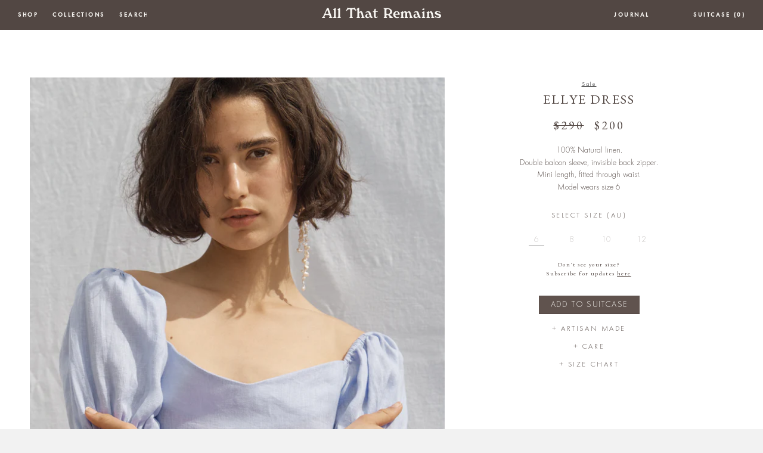

--- FILE ---
content_type: text/html; charset=utf-8
request_url: https://allthatremainslove.com/products/ellye-dress-lavender
body_size: 21404
content:
<!doctype html>
<!--[if IE 8]><html class="no-js lt-ie9" lang="en"> <![endif]-->
<!--[if IE 9 ]><html class="ie9 no-js"> <![endif]-->
<!--[if (gt IE 9)|!(IE)]><!--> <html class="no-js"> <!--<![endif]-->
<head>

  <!-- Basic page needs ================================================== -->
  <meta charset="utf-8">
  <meta http-equiv="X-UA-Compatible" content="IE=edge,chrome=1">

  
  <link rel="shortcut icon" href="//allthatremainslove.com/cdn/shop/t/11/assets/favicon.png?v=107993257528984786571671751316" type="image/png" />
  

  <!-- Title and description ================================================== -->
  <title>
  Ellye Dress &ndash; AllThatRemainsLove
  </title>

  
  <meta name="description" content="100% Natural linen. Double baloon sleeve, invisible back zipper. Mini length, fitted through waist. Model wears size 6">
  



  <!-- Helpers ================================================== -->
  <!-- /snippets/social-meta-tags.liquid -->


  <meta property="og:type" content="product">
  <meta property="og:title" content="Ellye Dress">
  
    <meta property="og:image" content="http://allthatremainslove.com/cdn/shop/products/Shot_5_042_grande.jpg?v=1574735317">
    <meta property="og:image:secure_url" content="https://allthatremainslove.com/cdn/shop/products/Shot_5_042_grande.jpg?v=1574735317">
  
    <meta property="og:image" content="http://allthatremainslove.com/cdn/shop/products/Shot_5_037_grande.jpg?v=1574735317">
    <meta property="og:image:secure_url" content="https://allthatremainslove.com/cdn/shop/products/Shot_5_037_grande.jpg?v=1574735317">
  
    <meta property="og:image" content="http://allthatremainslove.com/cdn/shop/products/Shot_5_025_1_grande.jpg?v=1574735317">
    <meta property="og:image:secure_url" content="https://allthatremainslove.com/cdn/shop/products/Shot_5_025_1_grande.jpg?v=1574735317">
  
  <meta property="og:description" content="




100% Natural linen.
Double baloon sleeve, invisible back zipper.
Mini length, fitted through waist.
Model wears size 6







">
  <meta property="og:price:amount" content="200.00">
  <meta property="og:price:currency" content="AUD">

<meta property="og:url" content="https://allthatremainslove.com/products/ellye-dress-lavender">
<meta property="og:site_name" content="AllThatRemainsLove">




  <meta name="twitter:card" content="summary">


  <meta name="twitter:title" content="Ellye Dress">
  <meta name="twitter:description" content="




100% Natural linen.
Double baloon sleeve, invisible back zipper.
Mini length, fitted through waist.
Model wears size 6







">
  <meta name="twitter:image" content="https://allthatremainslove.com/cdn/shop/products/Shot_5_025_1_grande.jpg?v=1574735317">
  <meta name="twitter:image:width" content="600">
  <meta name="twitter:image:height" content="600">


  <link rel="canonical" href="https://allthatremainslove.com/products/ellye-dress-lavender">
  <meta name="viewport" content="width=device-width,initial-scale=1,shrink-to-fit=no">
  <meta name="theme-color" content="#262626">

  <!-- CSS ================================================== -->
  <link href="//allthatremainslove.com/cdn/shop/t/11/assets/timber.scss.css?v=22479771636483248301765887269" rel="stylesheet" type="text/css" media="all" />
  <link href="//allthatremainslove.com/cdn/shop/t/11/assets/owl2.carousel.css?v=90440550081070599051671751419" rel="stylesheet" type="text/css" media="all" />
  <link href="//allthatremainslove.com/cdn/shop/t/11/assets/owl.theme.default.css?v=31810972406329880711671751418" rel="stylesheet" type="text/css" media="all" />
  <link href="//allthatremainslove.com/cdn/shop/t/11/assets/animate.css?v=170469424254788653381671751272" rel="stylesheet" type="text/css" media="all" />

  <!-- Header hook for plugins ================================================== -->
  <script>window.performance && window.performance.mark && window.performance.mark('shopify.content_for_header.start');</script><meta name="facebook-domain-verification" content="oko32hocne5zw8vb4i0uwztx29p4xk">
<meta id="shopify-digital-wallet" name="shopify-digital-wallet" content="/13752315/digital_wallets/dialog">
<meta name="shopify-checkout-api-token" content="82740ac2917375b71baba4a72ac75042">
<meta id="in-context-paypal-metadata" data-shop-id="13752315" data-venmo-supported="false" data-environment="production" data-locale="en_US" data-paypal-v4="true" data-currency="AUD">
<link rel="alternate" type="application/json+oembed" href="https://allthatremainslove.com/products/ellye-dress-lavender.oembed">
<script async="async" src="/checkouts/internal/preloads.js?locale=en-AU"></script>
<link rel="preconnect" href="https://shop.app" crossorigin="anonymous">
<script async="async" src="https://shop.app/checkouts/internal/preloads.js?locale=en-AU&shop_id=13752315" crossorigin="anonymous"></script>
<script id="shopify-features" type="application/json">{"accessToken":"82740ac2917375b71baba4a72ac75042","betas":["rich-media-storefront-analytics"],"domain":"allthatremainslove.com","predictiveSearch":true,"shopId":13752315,"locale":"en"}</script>
<script>var Shopify = Shopify || {};
Shopify.shop = "allthatremainslove.myshopify.com";
Shopify.locale = "en";
Shopify.currency = {"active":"AUD","rate":"1.0"};
Shopify.country = "AU";
Shopify.theme = {"name":"Custom 2.2 - La lumiere update","id":140312150329,"schema_name":null,"schema_version":null,"theme_store_id":null,"role":"main"};
Shopify.theme.handle = "null";
Shopify.theme.style = {"id":null,"handle":null};
Shopify.cdnHost = "allthatremainslove.com/cdn";
Shopify.routes = Shopify.routes || {};
Shopify.routes.root = "/";</script>
<script type="module">!function(o){(o.Shopify=o.Shopify||{}).modules=!0}(window);</script>
<script>!function(o){function n(){var o=[];function n(){o.push(Array.prototype.slice.apply(arguments))}return n.q=o,n}var t=o.Shopify=o.Shopify||{};t.loadFeatures=n(),t.autoloadFeatures=n()}(window);</script>
<script>
  window.ShopifyPay = window.ShopifyPay || {};
  window.ShopifyPay.apiHost = "shop.app\/pay";
  window.ShopifyPay.redirectState = null;
</script>
<script id="shop-js-analytics" type="application/json">{"pageType":"product"}</script>
<script defer="defer" async type="module" src="//allthatremainslove.com/cdn/shopifycloud/shop-js/modules/v2/client.init-shop-cart-sync_BT-GjEfc.en.esm.js"></script>
<script defer="defer" async type="module" src="//allthatremainslove.com/cdn/shopifycloud/shop-js/modules/v2/chunk.common_D58fp_Oc.esm.js"></script>
<script defer="defer" async type="module" src="//allthatremainslove.com/cdn/shopifycloud/shop-js/modules/v2/chunk.modal_xMitdFEc.esm.js"></script>
<script type="module">
  await import("//allthatremainslove.com/cdn/shopifycloud/shop-js/modules/v2/client.init-shop-cart-sync_BT-GjEfc.en.esm.js");
await import("//allthatremainslove.com/cdn/shopifycloud/shop-js/modules/v2/chunk.common_D58fp_Oc.esm.js");
await import("//allthatremainslove.com/cdn/shopifycloud/shop-js/modules/v2/chunk.modal_xMitdFEc.esm.js");

  window.Shopify.SignInWithShop?.initShopCartSync?.({"fedCMEnabled":true,"windoidEnabled":true});

</script>
<script>
  window.Shopify = window.Shopify || {};
  if (!window.Shopify.featureAssets) window.Shopify.featureAssets = {};
  window.Shopify.featureAssets['shop-js'] = {"shop-cart-sync":["modules/v2/client.shop-cart-sync_DZOKe7Ll.en.esm.js","modules/v2/chunk.common_D58fp_Oc.esm.js","modules/v2/chunk.modal_xMitdFEc.esm.js"],"init-fed-cm":["modules/v2/client.init-fed-cm_B6oLuCjv.en.esm.js","modules/v2/chunk.common_D58fp_Oc.esm.js","modules/v2/chunk.modal_xMitdFEc.esm.js"],"shop-cash-offers":["modules/v2/client.shop-cash-offers_D2sdYoxE.en.esm.js","modules/v2/chunk.common_D58fp_Oc.esm.js","modules/v2/chunk.modal_xMitdFEc.esm.js"],"shop-login-button":["modules/v2/client.shop-login-button_QeVjl5Y3.en.esm.js","modules/v2/chunk.common_D58fp_Oc.esm.js","modules/v2/chunk.modal_xMitdFEc.esm.js"],"pay-button":["modules/v2/client.pay-button_DXTOsIq6.en.esm.js","modules/v2/chunk.common_D58fp_Oc.esm.js","modules/v2/chunk.modal_xMitdFEc.esm.js"],"shop-button":["modules/v2/client.shop-button_DQZHx9pm.en.esm.js","modules/v2/chunk.common_D58fp_Oc.esm.js","modules/v2/chunk.modal_xMitdFEc.esm.js"],"avatar":["modules/v2/client.avatar_BTnouDA3.en.esm.js"],"init-windoid":["modules/v2/client.init-windoid_CR1B-cfM.en.esm.js","modules/v2/chunk.common_D58fp_Oc.esm.js","modules/v2/chunk.modal_xMitdFEc.esm.js"],"init-shop-for-new-customer-accounts":["modules/v2/client.init-shop-for-new-customer-accounts_C_vY_xzh.en.esm.js","modules/v2/client.shop-login-button_QeVjl5Y3.en.esm.js","modules/v2/chunk.common_D58fp_Oc.esm.js","modules/v2/chunk.modal_xMitdFEc.esm.js"],"init-shop-email-lookup-coordinator":["modules/v2/client.init-shop-email-lookup-coordinator_BI7n9ZSv.en.esm.js","modules/v2/chunk.common_D58fp_Oc.esm.js","modules/v2/chunk.modal_xMitdFEc.esm.js"],"init-shop-cart-sync":["modules/v2/client.init-shop-cart-sync_BT-GjEfc.en.esm.js","modules/v2/chunk.common_D58fp_Oc.esm.js","modules/v2/chunk.modal_xMitdFEc.esm.js"],"shop-toast-manager":["modules/v2/client.shop-toast-manager_DiYdP3xc.en.esm.js","modules/v2/chunk.common_D58fp_Oc.esm.js","modules/v2/chunk.modal_xMitdFEc.esm.js"],"init-customer-accounts":["modules/v2/client.init-customer-accounts_D9ZNqS-Q.en.esm.js","modules/v2/client.shop-login-button_QeVjl5Y3.en.esm.js","modules/v2/chunk.common_D58fp_Oc.esm.js","modules/v2/chunk.modal_xMitdFEc.esm.js"],"init-customer-accounts-sign-up":["modules/v2/client.init-customer-accounts-sign-up_iGw4briv.en.esm.js","modules/v2/client.shop-login-button_QeVjl5Y3.en.esm.js","modules/v2/chunk.common_D58fp_Oc.esm.js","modules/v2/chunk.modal_xMitdFEc.esm.js"],"shop-follow-button":["modules/v2/client.shop-follow-button_CqMgW2wH.en.esm.js","modules/v2/chunk.common_D58fp_Oc.esm.js","modules/v2/chunk.modal_xMitdFEc.esm.js"],"checkout-modal":["modules/v2/client.checkout-modal_xHeaAweL.en.esm.js","modules/v2/chunk.common_D58fp_Oc.esm.js","modules/v2/chunk.modal_xMitdFEc.esm.js"],"shop-login":["modules/v2/client.shop-login_D91U-Q7h.en.esm.js","modules/v2/chunk.common_D58fp_Oc.esm.js","modules/v2/chunk.modal_xMitdFEc.esm.js"],"lead-capture":["modules/v2/client.lead-capture_BJmE1dJe.en.esm.js","modules/v2/chunk.common_D58fp_Oc.esm.js","modules/v2/chunk.modal_xMitdFEc.esm.js"],"payment-terms":["modules/v2/client.payment-terms_Ci9AEqFq.en.esm.js","modules/v2/chunk.common_D58fp_Oc.esm.js","modules/v2/chunk.modal_xMitdFEc.esm.js"]};
</script>
<script>(function() {
  var isLoaded = false;
  function asyncLoad() {
    if (isLoaded) return;
    isLoaded = true;
    var urls = ["https:\/\/chimpstatic.com\/mcjs-connected\/js\/users\/755675474ee56adbfffc39e08\/2ea543a02c3e4ebca86d99678.js?shop=allthatremainslove.myshopify.com","https:\/\/instafeed.nfcube.com\/cdn\/7cad12d5065b3dc001f3c0fe813862fa.js?shop=allthatremainslove.myshopify.com","https:\/\/chimpstatic.com\/mcjs-connected\/js\/users\/755675474ee56adbfffc39e08\/40a162f2e69eccadc8ad4f7d8.js?shop=allthatremainslove.myshopify.com"];
    for (var i = 0; i < urls.length; i++) {
      var s = document.createElement('script');
      s.type = 'text/javascript';
      s.async = true;
      s.src = urls[i];
      var x = document.getElementsByTagName('script')[0];
      x.parentNode.insertBefore(s, x);
    }
  };
  if(window.attachEvent) {
    window.attachEvent('onload', asyncLoad);
  } else {
    window.addEventListener('load', asyncLoad, false);
  }
})();</script>
<script id="__st">var __st={"a":13752315,"offset":-43200,"reqid":"90f0f137-1a95-403c-a38e-d7fb5092883b-1769233523","pageurl":"allthatremainslove.com\/products\/ellye-dress-lavender","u":"fb7655486e50","p":"product","rtyp":"product","rid":4325785501799};</script>
<script>window.ShopifyPaypalV4VisibilityTracking = true;</script>
<script id="captcha-bootstrap">!function(){'use strict';const t='contact',e='account',n='new_comment',o=[[t,t],['blogs',n],['comments',n],[t,'customer']],c=[[e,'customer_login'],[e,'guest_login'],[e,'recover_customer_password'],[e,'create_customer']],r=t=>t.map((([t,e])=>`form[action*='/${t}']:not([data-nocaptcha='true']) input[name='form_type'][value='${e}']`)).join(','),a=t=>()=>t?[...document.querySelectorAll(t)].map((t=>t.form)):[];function s(){const t=[...o],e=r(t);return a(e)}const i='password',u='form_key',d=['recaptcha-v3-token','g-recaptcha-response','h-captcha-response',i],f=()=>{try{return window.sessionStorage}catch{return}},m='__shopify_v',_=t=>t.elements[u];function p(t,e,n=!1){try{const o=window.sessionStorage,c=JSON.parse(o.getItem(e)),{data:r}=function(t){const{data:e,action:n}=t;return t[m]||n?{data:e,action:n}:{data:t,action:n}}(c);for(const[e,n]of Object.entries(r))t.elements[e]&&(t.elements[e].value=n);n&&o.removeItem(e)}catch(o){console.error('form repopulation failed',{error:o})}}const l='form_type',E='cptcha';function T(t){t.dataset[E]=!0}const w=window,h=w.document,L='Shopify',v='ce_forms',y='captcha';let A=!1;((t,e)=>{const n=(g='f06e6c50-85a8-45c8-87d0-21a2b65856fe',I='https://cdn.shopify.com/shopifycloud/storefront-forms-hcaptcha/ce_storefront_forms_captcha_hcaptcha.v1.5.2.iife.js',D={infoText:'Protected by hCaptcha',privacyText:'Privacy',termsText:'Terms'},(t,e,n)=>{const o=w[L][v],c=o.bindForm;if(c)return c(t,g,e,D).then(n);var r;o.q.push([[t,g,e,D],n]),r=I,A||(h.body.append(Object.assign(h.createElement('script'),{id:'captcha-provider',async:!0,src:r})),A=!0)});var g,I,D;w[L]=w[L]||{},w[L][v]=w[L][v]||{},w[L][v].q=[],w[L][y]=w[L][y]||{},w[L][y].protect=function(t,e){n(t,void 0,e),T(t)},Object.freeze(w[L][y]),function(t,e,n,w,h,L){const[v,y,A,g]=function(t,e,n){const i=e?o:[],u=t?c:[],d=[...i,...u],f=r(d),m=r(i),_=r(d.filter((([t,e])=>n.includes(e))));return[a(f),a(m),a(_),s()]}(w,h,L),I=t=>{const e=t.target;return e instanceof HTMLFormElement?e:e&&e.form},D=t=>v().includes(t);t.addEventListener('submit',(t=>{const e=I(t);if(!e)return;const n=D(e)&&!e.dataset.hcaptchaBound&&!e.dataset.recaptchaBound,o=_(e),c=g().includes(e)&&(!o||!o.value);(n||c)&&t.preventDefault(),c&&!n&&(function(t){try{if(!f())return;!function(t){const e=f();if(!e)return;const n=_(t);if(!n)return;const o=n.value;o&&e.removeItem(o)}(t);const e=Array.from(Array(32),(()=>Math.random().toString(36)[2])).join('');!function(t,e){_(t)||t.append(Object.assign(document.createElement('input'),{type:'hidden',name:u})),t.elements[u].value=e}(t,e),function(t,e){const n=f();if(!n)return;const o=[...t.querySelectorAll(`input[type='${i}']`)].map((({name:t})=>t)),c=[...d,...o],r={};for(const[a,s]of new FormData(t).entries())c.includes(a)||(r[a]=s);n.setItem(e,JSON.stringify({[m]:1,action:t.action,data:r}))}(t,e)}catch(e){console.error('failed to persist form',e)}}(e),e.submit())}));const S=(t,e)=>{t&&!t.dataset[E]&&(n(t,e.some((e=>e===t))),T(t))};for(const o of['focusin','change'])t.addEventListener(o,(t=>{const e=I(t);D(e)&&S(e,y())}));const B=e.get('form_key'),M=e.get(l),P=B&&M;t.addEventListener('DOMContentLoaded',(()=>{const t=y();if(P)for(const e of t)e.elements[l].value===M&&p(e,B);[...new Set([...A(),...v().filter((t=>'true'===t.dataset.shopifyCaptcha))])].forEach((e=>S(e,t)))}))}(h,new URLSearchParams(w.location.search),n,t,e,['guest_login'])})(!0,!0)}();</script>
<script integrity="sha256-4kQ18oKyAcykRKYeNunJcIwy7WH5gtpwJnB7kiuLZ1E=" data-source-attribution="shopify.loadfeatures" defer="defer" src="//allthatremainslove.com/cdn/shopifycloud/storefront/assets/storefront/load_feature-a0a9edcb.js" crossorigin="anonymous"></script>
<script crossorigin="anonymous" defer="defer" src="//allthatremainslove.com/cdn/shopifycloud/storefront/assets/shopify_pay/storefront-65b4c6d7.js?v=20250812"></script>
<script data-source-attribution="shopify.dynamic_checkout.dynamic.init">var Shopify=Shopify||{};Shopify.PaymentButton=Shopify.PaymentButton||{isStorefrontPortableWallets:!0,init:function(){window.Shopify.PaymentButton.init=function(){};var t=document.createElement("script");t.src="https://allthatremainslove.com/cdn/shopifycloud/portable-wallets/latest/portable-wallets.en.js",t.type="module",document.head.appendChild(t)}};
</script>
<script data-source-attribution="shopify.dynamic_checkout.buyer_consent">
  function portableWalletsHideBuyerConsent(e){var t=document.getElementById("shopify-buyer-consent"),n=document.getElementById("shopify-subscription-policy-button");t&&n&&(t.classList.add("hidden"),t.setAttribute("aria-hidden","true"),n.removeEventListener("click",e))}function portableWalletsShowBuyerConsent(e){var t=document.getElementById("shopify-buyer-consent"),n=document.getElementById("shopify-subscription-policy-button");t&&n&&(t.classList.remove("hidden"),t.removeAttribute("aria-hidden"),n.addEventListener("click",e))}window.Shopify?.PaymentButton&&(window.Shopify.PaymentButton.hideBuyerConsent=portableWalletsHideBuyerConsent,window.Shopify.PaymentButton.showBuyerConsent=portableWalletsShowBuyerConsent);
</script>
<script data-source-attribution="shopify.dynamic_checkout.cart.bootstrap">document.addEventListener("DOMContentLoaded",(function(){function t(){return document.querySelector("shopify-accelerated-checkout-cart, shopify-accelerated-checkout")}if(t())Shopify.PaymentButton.init();else{new MutationObserver((function(e,n){t()&&(Shopify.PaymentButton.init(),n.disconnect())})).observe(document.body,{childList:!0,subtree:!0})}}));
</script>
<link id="shopify-accelerated-checkout-styles" rel="stylesheet" media="screen" href="https://allthatremainslove.com/cdn/shopifycloud/portable-wallets/latest/accelerated-checkout-backwards-compat.css" crossorigin="anonymous">
<style id="shopify-accelerated-checkout-cart">
        #shopify-buyer-consent {
  margin-top: 1em;
  display: inline-block;
  width: 100%;
}

#shopify-buyer-consent.hidden {
  display: none;
}

#shopify-subscription-policy-button {
  background: none;
  border: none;
  padding: 0;
  text-decoration: underline;
  font-size: inherit;
  cursor: pointer;
}

#shopify-subscription-policy-button::before {
  box-shadow: none;
}

      </style>

<script>window.performance && window.performance.mark && window.performance.mark('shopify.content_for_header.end');</script>
  <!-- /snippets/oldIE-js.liquid -->


<!--[if lt IE 9]>
<script src="//cdnjs.cloudflare.com/ajax/libs/html5shiv/3.7.2/html5shiv.min.js" type="text/javascript"></script>
<script src="//allthatremainslove.com/cdn/shop/t/11/assets/respond.min.js?v=52248677837542619231671751421" type="text/javascript"></script>
<link href="//allthatremainslove.com/cdn/shop/t/11/assets/respond-proxy.html" id="respond-proxy" rel="respond-proxy" />
<link href="//allthatremainslove.com/search?q=906582baaa69ac897ad8677b0ae9cc10" id="respond-redirect" rel="respond-redirect" />
<script src="//allthatremainslove.com/search?q=906582baaa69ac897ad8677b0ae9cc10" type="text/javascript"></script>
<![endif]-->



  <script src="//ajax.googleapis.com/ajax/libs/jquery/1.11.3/jquery.min.js" type="text/javascript"></script>
  <script src="//allthatremainslove.com/cdn/shop/t/11/assets/modernizr.min.js?v=137617515274177302221671751401" type="text/javascript"></script>
  <script src="//allthatremainslove.com/cdn/shop/t/11/assets/fastclick.min.js?v=29723458539410922371671751316" type="text/javascript"></script>

  <script src="https://unpkg.com/scrollreveal/dist/scrollreveal.min.js"></script>
  <script src="//allthatremainslove.com/cdn/shop/t/11/assets/timber.js?v=24323608764648380791671751464" type="text/javascript"></script>
  
  <script src="//allthatremainslove.com/cdn/shop/t/11/assets/owl.carousel.js?v=170483282425097086621671751417" type="text/javascript"></script>
  <script src="//allthatremainslove.com/cdn/shop/t/11/assets/jquery.mlens-1.6.min.js?v=150430490199447184081671751360" type="text/javascript"></script>
  <script src="//allthatremainslove.com/cdn/shop/t/11/assets/instafeed.min.js?v=90032470946696484961671751342" type="text/javascript"></script>
  


  
  

<!-- BEGIN app block: shopify://apps/instafeed/blocks/head-block/c447db20-095d-4a10-9725-b5977662c9d5 --><link rel="preconnect" href="https://cdn.nfcube.com/">
<link rel="preconnect" href="https://scontent.cdninstagram.com/">






<!-- END app block --><link href="https://monorail-edge.shopifysvc.com" rel="dns-prefetch">
<script>(function(){if ("sendBeacon" in navigator && "performance" in window) {try {var session_token_from_headers = performance.getEntriesByType('navigation')[0].serverTiming.find(x => x.name == '_s').description;} catch {var session_token_from_headers = undefined;}var session_cookie_matches = document.cookie.match(/_shopify_s=([^;]*)/);var session_token_from_cookie = session_cookie_matches && session_cookie_matches.length === 2 ? session_cookie_matches[1] : "";var session_token = session_token_from_headers || session_token_from_cookie || "";function handle_abandonment_event(e) {var entries = performance.getEntries().filter(function(entry) {return /monorail-edge.shopifysvc.com/.test(entry.name);});if (!window.abandonment_tracked && entries.length === 0) {window.abandonment_tracked = true;var currentMs = Date.now();var navigation_start = performance.timing.navigationStart;var payload = {shop_id: 13752315,url: window.location.href,navigation_start,duration: currentMs - navigation_start,session_token,page_type: "product"};window.navigator.sendBeacon("https://monorail-edge.shopifysvc.com/v1/produce", JSON.stringify({schema_id: "online_store_buyer_site_abandonment/1.1",payload: payload,metadata: {event_created_at_ms: currentMs,event_sent_at_ms: currentMs}}));}}window.addEventListener('pagehide', handle_abandonment_event);}}());</script>
<script id="web-pixels-manager-setup">(function e(e,d,r,n,o){if(void 0===o&&(o={}),!Boolean(null===(a=null===(i=window.Shopify)||void 0===i?void 0:i.analytics)||void 0===a?void 0:a.replayQueue)){var i,a;window.Shopify=window.Shopify||{};var t=window.Shopify;t.analytics=t.analytics||{};var s=t.analytics;s.replayQueue=[],s.publish=function(e,d,r){return s.replayQueue.push([e,d,r]),!0};try{self.performance.mark("wpm:start")}catch(e){}var l=function(){var e={modern:/Edge?\/(1{2}[4-9]|1[2-9]\d|[2-9]\d{2}|\d{4,})\.\d+(\.\d+|)|Firefox\/(1{2}[4-9]|1[2-9]\d|[2-9]\d{2}|\d{4,})\.\d+(\.\d+|)|Chrom(ium|e)\/(9{2}|\d{3,})\.\d+(\.\d+|)|(Maci|X1{2}).+ Version\/(15\.\d+|(1[6-9]|[2-9]\d|\d{3,})\.\d+)([,.]\d+|)( \(\w+\)|)( Mobile\/\w+|) Safari\/|Chrome.+OPR\/(9{2}|\d{3,})\.\d+\.\d+|(CPU[ +]OS|iPhone[ +]OS|CPU[ +]iPhone|CPU IPhone OS|CPU iPad OS)[ +]+(15[._]\d+|(1[6-9]|[2-9]\d|\d{3,})[._]\d+)([._]\d+|)|Android:?[ /-](13[3-9]|1[4-9]\d|[2-9]\d{2}|\d{4,})(\.\d+|)(\.\d+|)|Android.+Firefox\/(13[5-9]|1[4-9]\d|[2-9]\d{2}|\d{4,})\.\d+(\.\d+|)|Android.+Chrom(ium|e)\/(13[3-9]|1[4-9]\d|[2-9]\d{2}|\d{4,})\.\d+(\.\d+|)|SamsungBrowser\/([2-9]\d|\d{3,})\.\d+/,legacy:/Edge?\/(1[6-9]|[2-9]\d|\d{3,})\.\d+(\.\d+|)|Firefox\/(5[4-9]|[6-9]\d|\d{3,})\.\d+(\.\d+|)|Chrom(ium|e)\/(5[1-9]|[6-9]\d|\d{3,})\.\d+(\.\d+|)([\d.]+$|.*Safari\/(?![\d.]+ Edge\/[\d.]+$))|(Maci|X1{2}).+ Version\/(10\.\d+|(1[1-9]|[2-9]\d|\d{3,})\.\d+)([,.]\d+|)( \(\w+\)|)( Mobile\/\w+|) Safari\/|Chrome.+OPR\/(3[89]|[4-9]\d|\d{3,})\.\d+\.\d+|(CPU[ +]OS|iPhone[ +]OS|CPU[ +]iPhone|CPU IPhone OS|CPU iPad OS)[ +]+(10[._]\d+|(1[1-9]|[2-9]\d|\d{3,})[._]\d+)([._]\d+|)|Android:?[ /-](13[3-9]|1[4-9]\d|[2-9]\d{2}|\d{4,})(\.\d+|)(\.\d+|)|Mobile Safari.+OPR\/([89]\d|\d{3,})\.\d+\.\d+|Android.+Firefox\/(13[5-9]|1[4-9]\d|[2-9]\d{2}|\d{4,})\.\d+(\.\d+|)|Android.+Chrom(ium|e)\/(13[3-9]|1[4-9]\d|[2-9]\d{2}|\d{4,})\.\d+(\.\d+|)|Android.+(UC? ?Browser|UCWEB|U3)[ /]?(15\.([5-9]|\d{2,})|(1[6-9]|[2-9]\d|\d{3,})\.\d+)\.\d+|SamsungBrowser\/(5\.\d+|([6-9]|\d{2,})\.\d+)|Android.+MQ{2}Browser\/(14(\.(9|\d{2,})|)|(1[5-9]|[2-9]\d|\d{3,})(\.\d+|))(\.\d+|)|K[Aa][Ii]OS\/(3\.\d+|([4-9]|\d{2,})\.\d+)(\.\d+|)/},d=e.modern,r=e.legacy,n=navigator.userAgent;return n.match(d)?"modern":n.match(r)?"legacy":"unknown"}(),u="modern"===l?"modern":"legacy",c=(null!=n?n:{modern:"",legacy:""})[u],f=function(e){return[e.baseUrl,"/wpm","/b",e.hashVersion,"modern"===e.buildTarget?"m":"l",".js"].join("")}({baseUrl:d,hashVersion:r,buildTarget:u}),m=function(e){var d=e.version,r=e.bundleTarget,n=e.surface,o=e.pageUrl,i=e.monorailEndpoint;return{emit:function(e){var a=e.status,t=e.errorMsg,s=(new Date).getTime(),l=JSON.stringify({metadata:{event_sent_at_ms:s},events:[{schema_id:"web_pixels_manager_load/3.1",payload:{version:d,bundle_target:r,page_url:o,status:a,surface:n,error_msg:t},metadata:{event_created_at_ms:s}}]});if(!i)return console&&console.warn&&console.warn("[Web Pixels Manager] No Monorail endpoint provided, skipping logging."),!1;try{return self.navigator.sendBeacon.bind(self.navigator)(i,l)}catch(e){}var u=new XMLHttpRequest;try{return u.open("POST",i,!0),u.setRequestHeader("Content-Type","text/plain"),u.send(l),!0}catch(e){return console&&console.warn&&console.warn("[Web Pixels Manager] Got an unhandled error while logging to Monorail."),!1}}}}({version:r,bundleTarget:l,surface:e.surface,pageUrl:self.location.href,monorailEndpoint:e.monorailEndpoint});try{o.browserTarget=l,function(e){var d=e.src,r=e.async,n=void 0===r||r,o=e.onload,i=e.onerror,a=e.sri,t=e.scriptDataAttributes,s=void 0===t?{}:t,l=document.createElement("script"),u=document.querySelector("head"),c=document.querySelector("body");if(l.async=n,l.src=d,a&&(l.integrity=a,l.crossOrigin="anonymous"),s)for(var f in s)if(Object.prototype.hasOwnProperty.call(s,f))try{l.dataset[f]=s[f]}catch(e){}if(o&&l.addEventListener("load",o),i&&l.addEventListener("error",i),u)u.appendChild(l);else{if(!c)throw new Error("Did not find a head or body element to append the script");c.appendChild(l)}}({src:f,async:!0,onload:function(){if(!function(){var e,d;return Boolean(null===(d=null===(e=window.Shopify)||void 0===e?void 0:e.analytics)||void 0===d?void 0:d.initialized)}()){var d=window.webPixelsManager.init(e)||void 0;if(d){var r=window.Shopify.analytics;r.replayQueue.forEach((function(e){var r=e[0],n=e[1],o=e[2];d.publishCustomEvent(r,n,o)})),r.replayQueue=[],r.publish=d.publishCustomEvent,r.visitor=d.visitor,r.initialized=!0}}},onerror:function(){return m.emit({status:"failed",errorMsg:"".concat(f," has failed to load")})},sri:function(e){var d=/^sha384-[A-Za-z0-9+/=]+$/;return"string"==typeof e&&d.test(e)}(c)?c:"",scriptDataAttributes:o}),m.emit({status:"loading"})}catch(e){m.emit({status:"failed",errorMsg:(null==e?void 0:e.message)||"Unknown error"})}}})({shopId: 13752315,storefrontBaseUrl: "https://allthatremainslove.com",extensionsBaseUrl: "https://extensions.shopifycdn.com/cdn/shopifycloud/web-pixels-manager",monorailEndpoint: "https://monorail-edge.shopifysvc.com/unstable/produce_batch",surface: "storefront-renderer",enabledBetaFlags: ["2dca8a86"],webPixelsConfigList: [{"id":"270205241","configuration":"{\"pixel_id\":\"714780549380286\",\"pixel_type\":\"facebook_pixel\",\"metaapp_system_user_token\":\"-\"}","eventPayloadVersion":"v1","runtimeContext":"OPEN","scriptVersion":"ca16bc87fe92b6042fbaa3acc2fbdaa6","type":"APP","apiClientId":2329312,"privacyPurposes":["ANALYTICS","MARKETING","SALE_OF_DATA"],"dataSharingAdjustments":{"protectedCustomerApprovalScopes":["read_customer_address","read_customer_email","read_customer_name","read_customer_personal_data","read_customer_phone"]}},{"id":"180224313","configuration":"{\"tagID\":\"2613539240173\"}","eventPayloadVersion":"v1","runtimeContext":"STRICT","scriptVersion":"18031546ee651571ed29edbe71a3550b","type":"APP","apiClientId":3009811,"privacyPurposes":["ANALYTICS","MARKETING","SALE_OF_DATA"],"dataSharingAdjustments":{"protectedCustomerApprovalScopes":["read_customer_address","read_customer_email","read_customer_name","read_customer_personal_data","read_customer_phone"]}},{"id":"146473273","eventPayloadVersion":"v1","runtimeContext":"LAX","scriptVersion":"1","type":"CUSTOM","privacyPurposes":["ANALYTICS"],"name":"Google Analytics tag (migrated)"},{"id":"shopify-app-pixel","configuration":"{}","eventPayloadVersion":"v1","runtimeContext":"STRICT","scriptVersion":"0450","apiClientId":"shopify-pixel","type":"APP","privacyPurposes":["ANALYTICS","MARKETING"]},{"id":"shopify-custom-pixel","eventPayloadVersion":"v1","runtimeContext":"LAX","scriptVersion":"0450","apiClientId":"shopify-pixel","type":"CUSTOM","privacyPurposes":["ANALYTICS","MARKETING"]}],isMerchantRequest: false,initData: {"shop":{"name":"AllThatRemainsLove","paymentSettings":{"currencyCode":"AUD"},"myshopifyDomain":"allthatremainslove.myshopify.com","countryCode":"AU","storefrontUrl":"https:\/\/allthatremainslove.com"},"customer":null,"cart":null,"checkout":null,"productVariants":[{"price":{"amount":200.0,"currencyCode":"AUD"},"product":{"title":"Ellye Dress","vendor":"Cloud Piece","id":"4325785501799","untranslatedTitle":"Ellye Dress","url":"\/products\/ellye-dress-lavender","type":"Dress"},"id":"31039355486311","image":{"src":"\/\/allthatremainslove.com\/cdn\/shop\/products\/ellye-dress-lavender-front.jpg?v=1574299921"},"sku":"ATR-SS20-08","title":"6","untranslatedTitle":"6"},{"price":{"amount":200.0,"currencyCode":"AUD"},"product":{"title":"Ellye Dress","vendor":"Cloud Piece","id":"4325785501799","untranslatedTitle":"Ellye Dress","url":"\/products\/ellye-dress-lavender","type":"Dress"},"id":"31039355519079","image":{"src":"\/\/allthatremainslove.com\/cdn\/shop\/products\/ellye-dress-lavender-front.jpg?v=1574299921"},"sku":"ATR-SS20-08","title":"8","untranslatedTitle":"8"},{"price":{"amount":200.0,"currencyCode":"AUD"},"product":{"title":"Ellye Dress","vendor":"Cloud Piece","id":"4325785501799","untranslatedTitle":"Ellye Dress","url":"\/products\/ellye-dress-lavender","type":"Dress"},"id":"31039355551847","image":{"src":"\/\/allthatremainslove.com\/cdn\/shop\/products\/ellye-dress-lavender-front.jpg?v=1574299921"},"sku":"ATR-SS20-08","title":"10","untranslatedTitle":"10"},{"price":{"amount":200.0,"currencyCode":"AUD"},"product":{"title":"Ellye Dress","vendor":"Cloud Piece","id":"4325785501799","untranslatedTitle":"Ellye Dress","url":"\/products\/ellye-dress-lavender","type":"Dress"},"id":"31039355584615","image":{"src":"\/\/allthatremainslove.com\/cdn\/shop\/products\/ellye-dress-lavender-front.jpg?v=1574299921"},"sku":"ATR-SS20-08","title":"12","untranslatedTitle":"12"}],"purchasingCompany":null},},"https://allthatremainslove.com/cdn","fcfee988w5aeb613cpc8e4bc33m6693e112",{"modern":"","legacy":""},{"shopId":"13752315","storefrontBaseUrl":"https:\/\/allthatremainslove.com","extensionBaseUrl":"https:\/\/extensions.shopifycdn.com\/cdn\/shopifycloud\/web-pixels-manager","surface":"storefront-renderer","enabledBetaFlags":"[\"2dca8a86\"]","isMerchantRequest":"false","hashVersion":"fcfee988w5aeb613cpc8e4bc33m6693e112","publish":"custom","events":"[[\"page_viewed\",{}],[\"product_viewed\",{\"productVariant\":{\"price\":{\"amount\":200.0,\"currencyCode\":\"AUD\"},\"product\":{\"title\":\"Ellye Dress\",\"vendor\":\"Cloud Piece\",\"id\":\"4325785501799\",\"untranslatedTitle\":\"Ellye Dress\",\"url\":\"\/products\/ellye-dress-lavender\",\"type\":\"Dress\"},\"id\":\"31039355486311\",\"image\":{\"src\":\"\/\/allthatremainslove.com\/cdn\/shop\/products\/ellye-dress-lavender-front.jpg?v=1574299921\"},\"sku\":\"ATR-SS20-08\",\"title\":\"6\",\"untranslatedTitle\":\"6\"}}]]"});</script><script>
  window.ShopifyAnalytics = window.ShopifyAnalytics || {};
  window.ShopifyAnalytics.meta = window.ShopifyAnalytics.meta || {};
  window.ShopifyAnalytics.meta.currency = 'AUD';
  var meta = {"product":{"id":4325785501799,"gid":"gid:\/\/shopify\/Product\/4325785501799","vendor":"Cloud Piece","type":"Dress","handle":"ellye-dress-lavender","variants":[{"id":31039355486311,"price":20000,"name":"Ellye Dress - 6","public_title":"6","sku":"ATR-SS20-08"},{"id":31039355519079,"price":20000,"name":"Ellye Dress - 8","public_title":"8","sku":"ATR-SS20-08"},{"id":31039355551847,"price":20000,"name":"Ellye Dress - 10","public_title":"10","sku":"ATR-SS20-08"},{"id":31039355584615,"price":20000,"name":"Ellye Dress - 12","public_title":"12","sku":"ATR-SS20-08"}],"remote":false},"page":{"pageType":"product","resourceType":"product","resourceId":4325785501799,"requestId":"90f0f137-1a95-403c-a38e-d7fb5092883b-1769233523"}};
  for (var attr in meta) {
    window.ShopifyAnalytics.meta[attr] = meta[attr];
  }
</script>
<script class="analytics">
  (function () {
    var customDocumentWrite = function(content) {
      var jquery = null;

      if (window.jQuery) {
        jquery = window.jQuery;
      } else if (window.Checkout && window.Checkout.$) {
        jquery = window.Checkout.$;
      }

      if (jquery) {
        jquery('body').append(content);
      }
    };

    var hasLoggedConversion = function(token) {
      if (token) {
        return document.cookie.indexOf('loggedConversion=' + token) !== -1;
      }
      return false;
    }

    var setCookieIfConversion = function(token) {
      if (token) {
        var twoMonthsFromNow = new Date(Date.now());
        twoMonthsFromNow.setMonth(twoMonthsFromNow.getMonth() + 2);

        document.cookie = 'loggedConversion=' + token + '; expires=' + twoMonthsFromNow;
      }
    }

    var trekkie = window.ShopifyAnalytics.lib = window.trekkie = window.trekkie || [];
    if (trekkie.integrations) {
      return;
    }
    trekkie.methods = [
      'identify',
      'page',
      'ready',
      'track',
      'trackForm',
      'trackLink'
    ];
    trekkie.factory = function(method) {
      return function() {
        var args = Array.prototype.slice.call(arguments);
        args.unshift(method);
        trekkie.push(args);
        return trekkie;
      };
    };
    for (var i = 0; i < trekkie.methods.length; i++) {
      var key = trekkie.methods[i];
      trekkie[key] = trekkie.factory(key);
    }
    trekkie.load = function(config) {
      trekkie.config = config || {};
      trekkie.config.initialDocumentCookie = document.cookie;
      var first = document.getElementsByTagName('script')[0];
      var script = document.createElement('script');
      script.type = 'text/javascript';
      script.onerror = function(e) {
        var scriptFallback = document.createElement('script');
        scriptFallback.type = 'text/javascript';
        scriptFallback.onerror = function(error) {
                var Monorail = {
      produce: function produce(monorailDomain, schemaId, payload) {
        var currentMs = new Date().getTime();
        var event = {
          schema_id: schemaId,
          payload: payload,
          metadata: {
            event_created_at_ms: currentMs,
            event_sent_at_ms: currentMs
          }
        };
        return Monorail.sendRequest("https://" + monorailDomain + "/v1/produce", JSON.stringify(event));
      },
      sendRequest: function sendRequest(endpointUrl, payload) {
        // Try the sendBeacon API
        if (window && window.navigator && typeof window.navigator.sendBeacon === 'function' && typeof window.Blob === 'function' && !Monorail.isIos12()) {
          var blobData = new window.Blob([payload], {
            type: 'text/plain'
          });

          if (window.navigator.sendBeacon(endpointUrl, blobData)) {
            return true;
          } // sendBeacon was not successful

        } // XHR beacon

        var xhr = new XMLHttpRequest();

        try {
          xhr.open('POST', endpointUrl);
          xhr.setRequestHeader('Content-Type', 'text/plain');
          xhr.send(payload);
        } catch (e) {
          console.log(e);
        }

        return false;
      },
      isIos12: function isIos12() {
        return window.navigator.userAgent.lastIndexOf('iPhone; CPU iPhone OS 12_') !== -1 || window.navigator.userAgent.lastIndexOf('iPad; CPU OS 12_') !== -1;
      }
    };
    Monorail.produce('monorail-edge.shopifysvc.com',
      'trekkie_storefront_load_errors/1.1',
      {shop_id: 13752315,
      theme_id: 140312150329,
      app_name: "storefront",
      context_url: window.location.href,
      source_url: "//allthatremainslove.com/cdn/s/trekkie.storefront.8d95595f799fbf7e1d32231b9a28fd43b70c67d3.min.js"});

        };
        scriptFallback.async = true;
        scriptFallback.src = '//allthatremainslove.com/cdn/s/trekkie.storefront.8d95595f799fbf7e1d32231b9a28fd43b70c67d3.min.js';
        first.parentNode.insertBefore(scriptFallback, first);
      };
      script.async = true;
      script.src = '//allthatremainslove.com/cdn/s/trekkie.storefront.8d95595f799fbf7e1d32231b9a28fd43b70c67d3.min.js';
      first.parentNode.insertBefore(script, first);
    };
    trekkie.load(
      {"Trekkie":{"appName":"storefront","development":false,"defaultAttributes":{"shopId":13752315,"isMerchantRequest":null,"themeId":140312150329,"themeCityHash":"13391673526803804349","contentLanguage":"en","currency":"AUD","eventMetadataId":"b73bd2e9-5279-447c-94e5-117169bd17df"},"isServerSideCookieWritingEnabled":true,"monorailRegion":"shop_domain","enabledBetaFlags":["65f19447"]},"Session Attribution":{},"S2S":{"facebookCapiEnabled":true,"source":"trekkie-storefront-renderer","apiClientId":580111}}
    );

    var loaded = false;
    trekkie.ready(function() {
      if (loaded) return;
      loaded = true;

      window.ShopifyAnalytics.lib = window.trekkie;

      var originalDocumentWrite = document.write;
      document.write = customDocumentWrite;
      try { window.ShopifyAnalytics.merchantGoogleAnalytics.call(this); } catch(error) {};
      document.write = originalDocumentWrite;

      window.ShopifyAnalytics.lib.page(null,{"pageType":"product","resourceType":"product","resourceId":4325785501799,"requestId":"90f0f137-1a95-403c-a38e-d7fb5092883b-1769233523","shopifyEmitted":true});

      var match = window.location.pathname.match(/checkouts\/(.+)\/(thank_you|post_purchase)/)
      var token = match? match[1]: undefined;
      if (!hasLoggedConversion(token)) {
        setCookieIfConversion(token);
        window.ShopifyAnalytics.lib.track("Viewed Product",{"currency":"AUD","variantId":31039355486311,"productId":4325785501799,"productGid":"gid:\/\/shopify\/Product\/4325785501799","name":"Ellye Dress - 6","price":"200.00","sku":"ATR-SS20-08","brand":"Cloud Piece","variant":"6","category":"Dress","nonInteraction":true,"remote":false},undefined,undefined,{"shopifyEmitted":true});
      window.ShopifyAnalytics.lib.track("monorail:\/\/trekkie_storefront_viewed_product\/1.1",{"currency":"AUD","variantId":31039355486311,"productId":4325785501799,"productGid":"gid:\/\/shopify\/Product\/4325785501799","name":"Ellye Dress - 6","price":"200.00","sku":"ATR-SS20-08","brand":"Cloud Piece","variant":"6","category":"Dress","nonInteraction":true,"remote":false,"referer":"https:\/\/allthatremainslove.com\/products\/ellye-dress-lavender"});
      }
    });


        var eventsListenerScript = document.createElement('script');
        eventsListenerScript.async = true;
        eventsListenerScript.src = "//allthatremainslove.com/cdn/shopifycloud/storefront/assets/shop_events_listener-3da45d37.js";
        document.getElementsByTagName('head')[0].appendChild(eventsListenerScript);

})();</script>
  <script>
  if (!window.ga || (window.ga && typeof window.ga !== 'function')) {
    window.ga = function ga() {
      (window.ga.q = window.ga.q || []).push(arguments);
      if (window.Shopify && window.Shopify.analytics && typeof window.Shopify.analytics.publish === 'function') {
        window.Shopify.analytics.publish("ga_stub_called", {}, {sendTo: "google_osp_migration"});
      }
      console.error("Shopify's Google Analytics stub called with:", Array.from(arguments), "\nSee https://help.shopify.com/manual/promoting-marketing/pixels/pixel-migration#google for more information.");
    };
    if (window.Shopify && window.Shopify.analytics && typeof window.Shopify.analytics.publish === 'function') {
      window.Shopify.analytics.publish("ga_stub_initialized", {}, {sendTo: "google_osp_migration"});
    }
  }
</script>
<script
  defer
  src="https://allthatremainslove.com/cdn/shopifycloud/perf-kit/shopify-perf-kit-3.0.4.min.js"
  data-application="storefront-renderer"
  data-shop-id="13752315"
  data-render-region="gcp-us-central1"
  data-page-type="product"
  data-theme-instance-id="140312150329"
  data-theme-name=""
  data-theme-version=""
  data-monorail-region="shop_domain"
  data-resource-timing-sampling-rate="10"
  data-shs="true"
  data-shs-beacon="true"
  data-shs-export-with-fetch="true"
  data-shs-logs-sample-rate="1"
  data-shs-beacon-endpoint="https://allthatremainslove.com/api/collect"
></script>
</head>

<body id="ellye-dress" class="template-product " >
    
    
    <div id="shopify-section-header" class="shopify-section">

<!-- begin mobile-nav -->
<div id="NavDrawer" class="drawer drawer--left">
  <div class="drawer__close js-drawer-close">
      <button type="button" class="icon-fallback-text">
        <span class="icon icon-x" aria-hidden="true"></span>
        <span class="fallback-text">Close menu</span>
      </button>
    </div>
  <ul class="mobile-nav">
    <li class="mobile-nav__item mobile-nav__search">
      <!-- /snippets/search-bar.liquid -->


<form action="/search" method="get" class="search-bar" role="search">
  
      <button class="search-bar__button site-nav__link " type="submit">Find</button>

  
  <input class="search-bar__input " type="search" name="q" value="" placeholder="" >
  
</form>

    </li>
    
      
      
        <li class="mobile-nav__item" aria-haspopup="true">
          <div class="mobile-nav__has-sublist">
            <a href="/collections" class="mobile-nav__link">Shop</a>
          </div>
        </li>

        
          <li class="mobile-nav__item ">
            <a href="/collections/shop-all-1" class="mobile-nav__link">Shop All</a>
          </li>
        
          <li class="mobile-nav__item ">
            <a href="/collections/tops" class="mobile-nav__link">Tops</a>
          </li>
        
          <li class="mobile-nav__item ">
            <a href="/collections/dresses" class="mobile-nav__link">Dresses</a>
          </li>
        
          <li class="mobile-nav__item ">
            <a href="/collections/pants" class="mobile-nav__link">Pants</a>
          </li>
        
          <li class="mobile-nav__item ">
            <a href="/collections/shorts-jumpsuits" class="mobile-nav__link">Shorts &amp; Jumpsuits</a>
          </li>
        
          <li class="mobile-nav__item ">
            <a href="/collections/skirts" class="mobile-nav__link">Skirts</a>
          </li>
        
          <li class="mobile-nav__item ">
            <a href="/collections/swim-new" class="mobile-nav__link">Swim &amp; Intimates</a>
          </li>
        
          <li class="mobile-nav__item ">
            <a href="/collections/air-water" class="mobile-nav__link">Air, Water</a>
          </li>
        
          <li class="mobile-nav__item ">
            <a href="/collections/shop-all" class="mobile-nav__link">La Lumiere</a>
          </li>
        
          <li class="mobile-nav__item ">
            <a href="/collections/shop-all-new-1" class="mobile-nav__link">Finding Freedom</a>
          </li>
        
          <li class="mobile-nav__item ">
            <a href="/collections/the-gentle-road" class="mobile-nav__link">The Gentle Road</a>
          </li>
        
          <li class="mobile-nav__item ">
            <a href="/collections/cloud-piece-collection" class="mobile-nav__link">Cloud Piece</a>
          </li>
        
          <li class="mobile-nav__item ">
            <a href="/collections/all" class="mobile-nav__link">Hana</a>
          </li>
        


      
    
      
      
        <li class="mobile-nav__item" aria-haspopup="true">
          <div class="mobile-nav__has-sublist">
            <a href="/pages/cloud-piece-2" class="mobile-nav__link">Collections</a>
          </div>
        </li>

        
          <li class="mobile-nav__item ">
            <a href="/pages/hana" class="mobile-nav__link">HANA</a>
          </li>
        
          <li class="mobile-nav__item ">
            <a href="/pages/a-time-to-dream" class="mobile-nav__link">A Time To Dream</a>
          </li>
        
          <li class="mobile-nav__item ">
            <a href="/pages/cynthea-road" class="mobile-nav__link">Cynthea Road</a>
          </li>
        
          <li class="mobile-nav__item ">
            <a href="/pages/air-water" class="mobile-nav__link">Air, Water</a>
          </li>
        
          <li class="mobile-nav__item ">
            <a href="/pages/la-lumiere-love-lives-here" class="mobile-nav__link">La Lumiere  x Zippora Seven </a>
          </li>
        
          <li class="mobile-nav__item ">
            <a href="/pages/la-lumiere" class="mobile-nav__link">La Lumiere</a>
          </li>
        
          <li class="mobile-nav__item ">
            <a href="/pages/finding-freedom" class="mobile-nav__link">Finding Freedom</a>
          </li>
        
          <li class="mobile-nav__item ">
            <a href="/pages/the-gentle-road" class="mobile-nav__link">The Gentle Road</a>
          </li>
        
          <li class="mobile-nav__item ">
            <a href="/pages/all-that-remains-x-henrik-purienne" class="mobile-nav__link">All That Remains x Henrik Purinne</a>
          </li>
        
          <li class="mobile-nav__item ">
            <a href="/pages/cloud-piece-2" class="mobile-nav__link">Cloud Piece</a>
          </li>
        
          <li class="mobile-nav__item ">
            <a href="/collections" class="mobile-nav__link">Shop All</a>
          </li>
        


      
    
      
      
        <li class="mobile-nav__item">
          <a href="/blogs/journal" class="mobile-nav__link">Journal</a>
        </li>
      
    


  </ul>
</div>
<!-- //mobile-nav -->

  <div id="CartDrawer" class="drawer drawer--right">
    <div class="drawer__header">
      <div class="drawer__title h3">Your Suitcase</div>
      <div class="drawer__close js-drawer-close">
        <button type="button" class="icon-fallback-text">
          <span class="icon icon-x cart-close" aria-hidden="true"></span>
          <span class="fallback-text">"Close Cart"</span>
        </button>
      </div>
    </div>
    <div id="CartContainer"></div>
  </div>

<header id="deskhead" class="headwrap">
  <div class="header-side medium-down--hide">
    
      
      
        <li class="site-nav--has-dropdown" aria-haspopup="true" >
          <a href="/collections" class="site-nav__link">
            Shop
          </a>
          <ul class="site-nav__dropdown">
            
              <li >
                <a href="/collections/shop-all-1" class="site-nav__link">Shop All</a>
              </li>
            
              <li >
                <a href="/collections/tops" class="site-nav__link">Tops</a>
              </li>
            
              <li >
                <a href="/collections/dresses" class="site-nav__link">Dresses</a>
              </li>
            
              <li >
                <a href="/collections/pants" class="site-nav__link">Pants</a>
              </li>
            
              <li >
                <a href="/collections/shorts-jumpsuits" class="site-nav__link">Shorts &amp; Jumpsuits</a>
              </li>
            
              <li >
                <a href="/collections/skirts" class="site-nav__link">Skirts</a>
              </li>
            
              <li >
                <a href="/collections/swim-new" class="site-nav__link">Swim &amp; Intimates</a>
              </li>
            
              <li >
                <a href="/collections/air-water" class="site-nav__link">Air, Water</a>
              </li>
            
              <li >
                <a href="/collections/shop-all" class="site-nav__link">La Lumiere</a>
              </li>
            
              <li >
                <a href="/collections/shop-all-new-1" class="site-nav__link">Finding Freedom</a>
              </li>
            
              <li >
                <a href="/collections/the-gentle-road" class="site-nav__link">The Gentle Road</a>
              </li>
            
              <li >
                <a href="/collections/cloud-piece-collection" class="site-nav__link">Cloud Piece</a>
              </li>
            
              <li >
                <a href="/collections/all" class="site-nav__link">Hana</a>
              </li>
            
          </ul>
        </li>
      
    
      
      
        <li class="site-nav--has-dropdown" aria-haspopup="true" >
          <a href="/pages/cloud-piece-2" class="site-nav__link">
            Collections
          </a>
          <ul class="site-nav__dropdown">
            
              <li >
                <a href="/pages/hana" class="site-nav__link">HANA</a>
              </li>
            
              <li >
                <a href="/pages/a-time-to-dream" class="site-nav__link">A Time To Dream</a>
              </li>
            
              <li >
                <a href="/pages/cynthea-road" class="site-nav__link">Cynthea Road</a>
              </li>
            
              <li >
                <a href="/pages/air-water" class="site-nav__link">Air, Water</a>
              </li>
            
              <li >
                <a href="/pages/la-lumiere-love-lives-here" class="site-nav__link">La Lumiere  x Zippora Seven </a>
              </li>
            
              <li >
                <a href="/pages/la-lumiere" class="site-nav__link">La Lumiere</a>
              </li>
            
              <li >
                <a href="/pages/finding-freedom" class="site-nav__link">Finding Freedom</a>
              </li>
            
              <li >
                <a href="/pages/the-gentle-road" class="site-nav__link">The Gentle Road</a>
              </li>
            
              <li >
                <a href="/pages/all-that-remains-x-henrik-purienne" class="site-nav__link">All That Remains x Henrik Purinne</a>
              </li>
            
              <li >
                <a href="/pages/cloud-piece-2" class="site-nav__link">Cloud Piece</a>
              </li>
            
              <li >
                <a href="/collections" class="site-nav__link">Shop All</a>
              </li>
            
          </ul>
        </li>
      
    
    <li>
      <form action="/search" method="get" class="search-bar" role="search">
        <input class="search-bar__input site-nav__link" type="search" name="q" value="" placeholder="Search" >
      </form>
    </li>
  </div>
  
  <div class="site-nav--mobile medium-down--show medium--hide large--hide">
    <button type="button" class="icon-fallback-text site-nav__link js-drawer-open-left" aria-controls="NavDrawer" aria-expanded="false">
      <span class="icon icon-hamburger" aria-hidden="true"></span>
      <span class="fallback-text">Menu</span>
    </button>
  </div>
  
  <div class="header-logo">
    <a href="/" itemprop="url" class="">
       <svg id="svglogo" xmlns="http://www.w3.org/2000/svg" width="533.43" height="46.81" viewBox="0 0 533.43 46.81"><title>logo_new_alt</title><path d="M458.7,38.3s-.1,2.9,1,3.9c.9.8,1.4,1.2,2,1.7s.8.6.8,1-.4,1-1.4,1H448.3c-1,0-1.5-.5-1.4-1s.3-.6.8-1a12,12,0,0,0,2-1.7c1.1-1,1-3.9,1-3.9V27.4c0-.9,0-1.7-.5-2s-.7-.4-1.9-1.1c-.9-.5-1.1-.9-1.2-1.2-.1-.7.5-1.4,1.7-2.1l7.6-4.8a2.77,2.77,0,0,1,1.2-.5c.5,0,.8.5.8,1.5Z" transform="translate(0.03 0)" fill="#fff"/><path d="M81.1,38.3s-.1,2.9,1,3.9c.9.8,1.4,1.2,2,1.7s.8.6.8,1-.4,1-1.4,1H70.7c-1,0-1.5-.5-1.4-1s.3-.6.8-1a12,12,0,0,0,2-1.7c1.1-1,1-3.9,1-3.9V13.5c0-.9,0-1.7-.5-2s-.7-.4-1.9-1.1c-.9-.5-1.1-.9-1.2-1.2-.1-.7.5-1.4,1.7-2.1L79,2.3a2.77,2.77,0,0,1,1.2-.5c.5,0,.8.5.8,1.5Z" transform="translate(0.03 0)" fill="#fff"/><path d="M26.2,1.8H23.9c-.9,0-1.6,1.2-1.7,1.7L7.6,35.7,6.3,38.4S5,41.3,3.9,42.2a26.64,26.64,0,0,1-2.7,1.7c-.7.4-1.1.6-1.2,1s0,1,1,1H12a5.15,5.15,0,0,0,1.8-.1.67.67,0,0,0,.4-.7c0-.4-.3-.7-.9-1.2A3.29,3.29,0,0,1,12,42.4a6.73,6.73,0,0,1-.4-3,12.12,12.12,0,0,1,1.1-3.2A5,5,0,0,1,15,33.6a14.91,14.91,0,0,1,5.4-.5h7.2c1.3,0,2.8-.1,3.7.4a5.16,5.16,0,0,1,1.8,1.8,10.91,10.91,0,0,1,1.6,4.4,4.86,4.86,0,0,1,0,2.4,8.52,8.52,0,0,1-1.6,1.7c-.7.4-1.1.6-1.3,1s0,1,1,1H46.1c1,0,1.2-.6,1.1-1s-.4-.6-1.1-1a4.2,4.2,0,0,1-2-1.7,17,17,0,0,1-1.5-3.5l-1.4-4.3L30.2,3.5a6.42,6.42,0,0,0-.7-1.6,1.67,1.67,0,0,0-1.1-.4A7,7,0,0,1,26.2,1.8Zm3.1,25.6c-1.1.8-4.7.8-7.2.8a12.42,12.42,0,0,1-3.5-.2c-1-.2-1.7-.6-1.7-1.5a5,5,0,0,1,.2-1.2s5.7-14.4,6.7-14.4c.7,0,1.4,2.4,1.6,3.2l3.7,10.2C29.3,24.2,30.4,26.7,29.3,27.4Z" transform="translate(0.03 0)" fill="#fff"/><path d="M235.2,8.6c-.5,4.4-3.4,8.9-6.7,9.2-2.9.3-1.1,1.4-.2,1.8a4.2,4.2,0,0,1,.5.2h4.1V37.6c.2,3.5.9,5.5,1.9,6.6a8.19,8.19,0,0,0,6,2.1,15.12,15.12,0,0,0,6.8-1.7,6.55,6.55,0,0,0,1.8-1.5,6.08,6.08,0,0,0,1.5-2.4c.1-.5.1-.9-.4-1a1,1,0,0,0-1.1.4c-.5.6-.9,1.1-.9,1.1l-.3.4a4.55,4.55,0,0,1-3.7,1.8c-3.1,0-3.8-2.6-3.8-8V19.6h8.2c.9,0,1-1,1-1V18c0-.9-1-1.1-1-1.1h-8.3V8.5c0-1.7-.2-2.7-.6-3.1-.1,0-4.3-1.2-4.8,3.2" transform="translate(0.03 0)" fill="#fff"/><path d="M61.8,38.3s-.1,2.9,1,3.9c.9.8,1.4,1.2,2,1.7s.8.6.8,1-.4,1-1.4,1H51.4c-1,0-1.5-.5-1.4-1s.3-.6.8-1a12,12,0,0,0,2-1.7c1.1-1,1-3.9,1-3.9V13.5c0-.9,0-1.7-.5-2s-.7-.4-1.9-1.1c-.9-.5-1.1-.9-1.2-1.2-.1-.7.5-1.4,1.7-2.1l7.6-4.8A4.12,4.12,0,0,1,61,1.9c.5,0,.8.5.8,1.5Z" transform="translate(0.03 0)" fill="#fff"/><path d="M131,1.8H121a4.48,4.48,0,0,1-3-.9,3,3,0,0,0-1.8-.9,1.61,1.61,0,0,0-.9.3,13.14,13.14,0,0,0-1.4,2.4c-.7,1.4-2.6,4.6-4.7,8.6a4.73,4.73,0,0,0-.7,2.2c0,.9.5,1.5,1.1,1.4s1.7-.9,3.6-2.6a23.17,23.17,0,0,1,2.5-2.2c2.5-1.8,4.1-2.8,6.9-2.8,2.5,0,4.2,1.1,4.2,3.2V38.8s0,2.5-.8,3.5a13,13,0,0,1-2,1.7c-.6.4-.8.6-.8,1s.4,1,1.4,1h12.8c1,0,1.4-.6,1.4-1s-.3-.6-.8-1a6.91,6.91,0,0,1-2-1.7c-.8-.9-.8-3.5-.8-3.5V10.5c0-2.1,1.7-3.2,4.2-3.2,2.9,0,4.4.9,6.9,2.8a23.17,23.17,0,0,1,2.5,2.2c1.8,1.8,3,2.6,3.6,2.6s1.1-.6,1.1-1.4a4.73,4.73,0,0,0-.7-2.2c-2.1-3.9-4-7.2-4.7-8.6A13.14,13.14,0,0,0,146.7.3a1.22,1.22,0,0,0-.9-.3,3,3,0,0,0-1.8.9,4.48,4.48,0,0,1-3,.9Z" transform="translate(0.03 0)" fill="#fff"/><path d="M186.4,38.8c-.2-.5-1.4-5.6-3.3-13.2a17.26,17.26,0,0,0-3.4-7.2,6.39,6.39,0,0,0-4.9-2.5c-2.4,0-5.1,1.6-8.3,4.9V1.5c0-1-.3-1.5-.8-1.5a2.77,2.77,0,0,0-1.2.5L157,5.3c-1.3.7-1.8,1.5-1.7,2.1,0,.3.3.7,1.2,1.2,1.2.7,1.4.8,1.9,1.1s.5,1.1.5,2V38.4s.1,2.9-1,3.9c-.9.8-1.4,1.2-2,1.7s-.8.6-.8,1,.4,1,1.4,1h12.8c1,0,1.5-.5,1.4-1s-.3-.6-.8-1a12,12,0,0,1-2-1.7c-1.1-1-1-3.9-1-3.9V28.2a7.3,7.3,0,0,1,1.2-4.7,3.93,3.93,0,0,1,3-1.7c2.3,0,3.5,1.2,4.6,4.8a62.78,62.78,0,0,1,2.7,11s.7,3.8.3,4.8a8.52,8.52,0,0,1-1.6,1.7c-.7.4-1.1.6-1.2,1s0,1,1,1h13.3c1,0,1.2-.6,1.1-1s-.4-.6-1.1-1a4.2,4.2,0,0,1-2-1.7A15.77,15.77,0,0,1,186.4,38.8Z" transform="translate(0.03 0)" fill="#fff"/><path d="M336.1,19.2a4.12,4.12,0,0,0-4,.6,8.22,8.22,0,0,0-2.8,3.9,18.35,18.35,0,0,0-1,5.7h9.2a2.19,2.19,0,0,0,2.4-1.5,7.28,7.28,0,0,0-.2-4.8,5.67,5.67,0,0,0-3.6-3.9m12.1,12c0,.2-.1.3-.1.4-.2.3-.8.4-1.6.4h-18q-.15,7.95,5.7,10.2a11.87,11.87,0,0,0,7.2.2c1.9-.5,3.1-.7,3.7-.5a1.12,1.12,0,0,1,.7.8c0,.7-.6,1.5-2.1,2.3-.2.1-.7.4-1.4.7-2.9,1.3-6.1,1.5-10.8.4a7.49,7.49,0,0,1-1.6-.5,16,16,0,0,1-8.9-7A14.22,14.22,0,0,1,319.9,26,15,15,0,0,1,339,16.7a13,13,0,0,1,7.1,5.7,18,18,0,0,1,2.1,8.8" transform="translate(0.03 0)" fill="#fff"/><path d="M508.3,44.1c-.8-1.6-1.3-2.6-2.1-4-1-1.8-1.3-2.5-1.1-3.1,0-.2.2-.3.4-.3.4,0,1.1.1,4.1,2.3a14.72,14.72,0,0,0,9.2,3,9.55,9.55,0,0,0,4-.7c1.3-.6,2-1.4,2-2.4,0-1.8-1.9-3.2-5.7-4.4a48.61,48.61,0,0,1-8.9-3.4c-3.1-1.6-4.8-3.9-5-6.8a6.67,6.67,0,0,1,2.2-5.6,10.08,10.08,0,0,1,7.2-2.6,31.17,31.17,0,0,1,5.9.9c2.3.6,3.8,1.4,4.4.3a1,1,0,0,1,.7-.5c.4,0,.7.3,1.3,1.1l3.5,4.7a2.45,2.45,0,0,1,.7,2.2c-.1.2-.2.2-.4.2a7.19,7.19,0,0,1-2.5-1.4c-2.3-1.6-3.9-2.6-4.8-3.1a13.55,13.55,0,0,0-5.7-1.2c-2.8,0-4.4.9-4.2,2.9s1.9,2.9,4.2,3.5A73.23,73.23,0,0,1,528,29c3.6,1.8,5.4,4.5,5.4,8.2a7.93,7.93,0,0,1-3,6.5,12.11,12.11,0,0,1-7.8,2.4,21.18,21.18,0,0,1-3.4-.2c-1.6-.3-2.4-.4-3.2-.6-1.1-.2-4.1-1.7-4.6-1-.6.9-1.1,1.4-1.6,1.4S508.8,45.1,508.3,44.1Z" transform="translate(0.03 0)" fill="#fff"/><path d="M451.9,11.7c-2,0-3-.8-3-2.5,0-1.1.8-2.3,2.3-3.4a8.32,8.32,0,0,1,4.9-1.7c1.9,0,2.9.8,2.9,2.5a4.2,4.2,0,0,1-2.2,3.4,8.09,8.09,0,0,1-4.9,1.7" transform="translate(0.03 0)" fill="#fff"/><path d="M317.9,44.9c-.1-.4-.5-.5-1.2-1a21.56,21.56,0,0,1-2.2-1.6s-1.3-1.3-2.3-2.4l-8.7-8.8c4-1.4,6.8-3,8.5-4.8a9.37,9.37,0,0,0,2.5-6.8c0-5.4-2.4-9.6-7.1-12.8S298,2,290.2,2H279c-2.2,0-3.3.6-3.3,1.9,0,.5.6,1.2,2.1,1.5a2.9,2.9,0,0,1,2,1.3,11.52,11.52,0,0,1,.3,3V39.2a5.65,5.65,0,0,1-.8,3,13,13,0,0,1-2,1.7c-.6.4-.8.6-.8,1s.4,1,1.4,1h12.8c1,0,1.4-.6,1.4-1s-.3-.6-.8-1a6.91,6.91,0,0,1-2-1.7c-.8-.9-.8-3.2-.8-3.2V37.9a17.58,17.58,0,0,1,.2-3.1c.3-1.2.9-1.8,2-1.8a18.91,18.91,0,0,1,2.7,0,7.77,7.77,0,0,1,5.5,3l3.5,4.5a2.94,2.94,0,0,1,.6,1.8,2,2,0,0,1-.7,1.6c-.4.4-.8.9-.7,1.3s1.1.7,2.1.7H317C318,45.9,318.1,45.3,317.9,44.9ZM302.2,26.1a9.86,9.86,0,0,1-7.5,2.9c-2.5,0-4.1-.5-5-1.5s-1.2-2.4-1.2-4.5V10.8c0-2.8,1.8-4.2,5.5-4.2,4.4,0,6.9,1.3,8.9,3.8a12.15,12.15,0,0,1,2.5,7.8C305.2,21.5,304.2,24.2,302.2,26.1Z" transform="translate(0.03 0)" fill="#fff"/><path d="M208,42.2a5.67,5.67,0,0,1-5-2.2,5.15,5.15,0,0,1-1.3-3.6,6.62,6.62,0,0,1,1.6-4.6,6.09,6.09,0,0,1,4.8-1.7c3.6-.1,5.7,3.7,5.1,8C213.3,38.2,213.1,41.5,208,42.2Zm18.3-.5a1,1,0,0,1-.9.4c-1.6,0-2.7-2.3-3.7-5.8-2.4-8.1-3.9-12.7-4.5-13.7-1.7-4.5-5.2-6.7-10.4-6.7a13.65,13.65,0,0,0-9.1,3.2,6.93,6.93,0,0,0-1.2,1.1c-1.2,1.2-1.6,2.1-1.4,2.8a1.15,1.15,0,0,0,.9.6c.7,0,1.7-.5,3.4-1.6a8.56,8.56,0,0,1,4.4-1.5q4.8,0,6.3,5.1a16.22,16.22,0,0,0,.6,2.2c-11.8,0-16.7,3.6-16.7,10.4a7.69,7.69,0,0,0,2.2,5.7c1.8,1.8,4.5,2.7,8,2.7,3.3,0,6.9-1.5,11.4-4.6,1.5,2.7,2.4,4.2,6.8,4.2,2.4,0,4.7-2.2,4.9-2.4a5.46,5.46,0,0,0,1.5-2.4c.1-.5.1-.9-.4-1a1,1,0,0,0-1.1.4C226.8,41.2,226.3,41.7,226.3,41.7Z" transform="translate(0.03 0)" fill="#fff"/><path d="M423.5,42.2a5.67,5.67,0,0,1-5-2.2,5.15,5.15,0,0,1-1.3-3.6,6.62,6.62,0,0,1,1.6-4.6,6.09,6.09,0,0,1,4.8-1.7c3.6-.1,5.7,3.7,5.1,8C428.9,38.2,428.7,41.5,423.5,42.2Zm18.4-.5a1,1,0,0,1-.9.4c-1.6,0-2.7-2.3-3.7-5.8-2.4-8.1-3.9-12.7-4.5-13.7-1.7-4.5-5.2-6.7-10.4-6.7a13.65,13.65,0,0,0-9.1,3.2,6.93,6.93,0,0,0-1.2,1.1c-1.2,1.2-1.6,2.1-1.4,2.8a1.15,1.15,0,0,0,.9.6c.7,0,1.7-.5,3.4-1.6a8.56,8.56,0,0,1,4.4-1.5q4.8,0,6.3,5.1a16.22,16.22,0,0,0,.6,2.2c-11.8,0-16.7,3.6-16.7,10.4a7.69,7.69,0,0,0,2.2,5.7c1.8,1.8,4.5,2.7,8,2.7,3.3,0,6.9-1.5,11.4-4.6,1.5,2.7,2.4,4.2,6.8,4.2,2.4,0,4.7-2.2,4.9-2.4a5.46,5.46,0,0,0,1.5-2.4c.1-.5.1-.9-.4-1a1,1,0,0,0-1.1.4C442.4,41.2,441.9,41.7,441.9,41.7Z" transform="translate(0.03 0)" fill="#fff"/><path d="M402,38.8a17,17,0,0,0,1.5,3.5,4.88,4.88,0,0,0,2,1.7c.7.4,1,.6,1.1,1s-.1,1-1.1,1H392.2c-1,0-1.1-.6-1-1s.5-.6,1.2-1a5.23,5.23,0,0,0,1.6-1.7c.4-1-.3-4.8-.3-4.8l-1.8-7.4c-1.6-5.5-3.7-8.3-6.2-8.3a3.81,3.81,0,0,0-3.1,1.7,8,8,0,0,0-1.2,4.7l.1,10.1s.1,2.9,1.2,3.9c.9.8,1.4,1.2,2,1.7s.8.6.8,1-.4,1-1.4,1H371.3c-1,0-1.5-.5-1.4-1s.3-.6.8-1a12,12,0,0,0,2-1.7c1.1-1,1-3.9,1-3.9v-10q0-3.45-1.5-5.1a4,4,0,0,0-3.7-1.4,5.27,5.27,0,0,0-3.5,2,6.52,6.52,0,0,0-1.5,4.4V38.3s0,2.9,1.1,3.9c.9.8,1.4,1.2,2,1.7s.8.6.8,1-.4,1-1.4,1H353.2c-1,0-1.5-.5-1.4-1s.3-.6.8-1a12,12,0,0,0,2-1.7c1.1-1,1-3.9,1-3.9v-11c0-.9,0-1.6-.5-1.8s-.7-.4-1.9-1.1c-.9-.5-1.1-.9-1.2-1.2-.1-.7.5-1.4,1.7-2.1l7.6-4.8a2.77,2.77,0,0,1,1.2-.5c.5,0,.8.5.8,1.5V22c3.7-3.9,7-5.9,9.8-5.9s5.3,1.8,7.6,5.4c3-3.6,5.8-5.4,8.5-5.4h.7c3.9.2,6.6,3.4,8.2,9.6Z" transform="translate(0.03 0)" fill="#fff"/><path d="M471.6,27.3c0-.9,0-1.6-.5-1.8s-.7-.4-1.9-1.1c-.9-.5-1.1-.9-1.2-1.2-.1-.7.5-1.4,1.7-2.1l7.6-4.8a2.77,2.77,0,0,1,1.2-.5c.5,0,.8.5.8,1.5V22a19.09,19.09,0,0,1,4.5-4.6,5.58,5.58,0,0,1,3.6-1.2c4.3,0,7.1,3.2,8.6,9.5.5,2.2.9,5.3,2.2,10.4l.9,3.3a20.38,20.38,0,0,0,1.3,2.9c.7,1.2,1.2,1.2,1.9,1.7s1,.6,1.1,1-.1,1-1.1,1H489.5c-1,0-1.1-.6-1-1s.5-.6,1.2-1c.4-.4,1.3-1,1.5-1.7.4-1-.1-3.8-.1-3.8a54.13,54.13,0,0,0-2.9-11.9c-1.1-3.2-2.6-4.9-4.5-4.9a4,4,0,0,0-3.2,2,7.42,7.42,0,0,0-1.2,4.5V38.4s0,2.9,1.1,3.9c.9.8,1.4,1.2,2,1.7s.8.6.8,1-.4,1-1.4,1H469c-1,0-1.5-.5-1.4-1s.3-.6.8-1a12,12,0,0,0,2-1.7c1.1-1,1-3.9,1-3.9l.2-11.1" transform="translate(0.03 0)" fill="#f9f7f3" /></svg>
    </a>
  </div>
  
  <div class="header-side right medium-down--hide">
    
        <li>
          <a href="/blogs/journal" class="site-nav__link">Journal</a>
        </li>
    
    <li id="navcart"><a href="/cart" class="site-header__cart-toggle js-drawer-open-right site-nav__link" aria-controls="CartDrawer" aria-expanded="false">
      <span>SUITCASE (</span><span id="CartCount">0</span><span>)</span></a>
    </li>
  </div>
  
  <div class="site-nav--mobile medium-down--show medium--hide large--hide" id="mobile-cart-icon">
    <a href="/cart" class="js-drawer-open-right site-nav__link" aria-controls="CartDrawer" aria-expanded="false">
      <span class="icon-fallback-text">
        <span class="icon icon-cart inverted" aria-hidden="true"></span>
        <span class="fallback-text">Cart</span>
      </span>
    </a>
  </div>
  
</header>


</div>  


    <main id="maincontent" class="wrapper main-content" role="main">
      <!-- /templates/product.liquid -->

<div itemscope itemtype="http://schema.org/Product">
  <meta itemprop="url" content="https://allthatremainslove.com/products/ellye-dress-lavender">
  <meta itemprop="image" content="//allthatremainslove.com/cdn/shop/products/Shot_5_025_1_1024x1024.jpg?v=1574735317">
  
  <meta property="og:url"                content="/products/ellye-dress-lavender" />
  <meta property="og:type"               content="product" />
  <meta property="og:title"              content="Ellye Dress" />
  <meta property="og:description"        content="




100% Natural linen.
Double baloon sleeve, invisible back zipper.
Mini length, fitted through waist.
Model wears size 6







" />
  <meta property="og:image"              content="//allthatremainslove.com/cdn/shop/products/Shot_5_025_1_1024x1024.jpg?v=1574735317" />


  



  


  <div class="grid product-single">
    
    <div class="mobile-description grid__item large--hide medium-down--show one-whole">
    <div class="title-container">
      <h3 class="text-center product-title" itemprop="name">Ellye Dress</h3>
      </div>	
     
      <div class="product-details large--hide text-center" itemprop="offers" itemscope itemtype="http://schema.org/Offer">
        <meta itemprop="priceCurrency" content="AUD">

        <link itemprop="availability" href="http://schema.org/OutOfStock">
        

          <span class="visually-hidden">Regular price</span>
          <p id="ProductPrice" class="h4 text-center" itemprop="price" content="200">
            <span id="ComparePrice">$290</span>
            $200
          </p>


          <div class="type-description product-description">
            <p class="text-center"><div class="page" title="Page 1">
<div class="section">
<div class="layoutArea">
<div class="column">
<ul>
<li>100% Natural linen.</li>
<li>Double baloon sleeve, invisible back zipper.</li>
<li>Mini length, fitted through waist.</li>
<li>Model wears size 6<br>
</li>
</ul>
<ul></ul>
<ul></ul>
</div>
</div>
</div>
</div></p>
          </div>
        
        
      </div>
      
    </div>
    
    <div class="grid__item large--three-fifths text-center product-container scrollreveal">
      
      <div class="product-single__photos">
        
          <div class="carousel-cell">
          <img src="//allthatremainslove.com/cdn/shop/products/Shot_5_025_1_1024x1024.jpg?v=1574735317">
          </div>
        
          <div class="carousel-cell">
          <img src="//allthatremainslove.com/cdn/shop/products/Shot_5_037_1024x1024.jpg?v=1574735317">
          </div>
        
          <div class="carousel-cell">
          <img src="//allthatremainslove.com/cdn/shop/products/Shot_5_042_1024x1024.jpg?v=1574735317">
          </div>
        
          <div class="carousel-cell">
          <img src="//allthatremainslove.com/cdn/shop/products/Shot_5_031_1_1024x1024.jpg?v=1572676585">
          </div>
        
          <div class="carousel-cell">
          <img src="//allthatremainslove.com/cdn/shop/products/Shot_5_011_1024x1024.jpg?v=1572314418">
          </div>
        
          <div class="carousel-cell">
          <img src="//allthatremainslove.com/cdn/shop/products/ellye-dress-lavender-front_1024x1024.jpg?v=1574299921">
          </div>
        
          <div class="carousel-cell">
          <img src="//allthatremainslove.com/cdn/shop/products/ellye-dress-lavender-back_1024x1024.jpg?v=1574299921">
          </div>
        
      </div>
      
    </div>

    <div class="grid__item large--two-fifths product-text scrollreveal">
	
      <div class="title-container medium-down--hide">
        <h3 class="text-center product-title" itemprop="name"><span id="pretitlesale">Sale</span>Ellye Dress</h3>
      </div>	
     
      <div class="text-center product-details medium-down--hide" itemprop="offers" itemscope itemtype="http://schema.org/Offer">
        <meta itemprop="priceCurrency" content="AUD">

        <link itemprop="availability" href="http://schema.org/OutOfStock">
        

        <span class="visually-hidden">Regular price</span>
        <p id="ProductPrice" class="h4 text-center" itemprop="price" content="200">
          <span id="ComparePrice">$290</span>
          $200
        </p>
     

        <div class="product-description text-center" itemprop="description">
          <ul></ul>
          <div class="page" title="Page 1">
<div class="section">
<div class="layoutArea">
<div class="column">
<ul>
<li>100% Natural linen.</li>
<li>Double baloon sleeve, invisible back zipper.</li>
<li>Mini length, fitted through waist.</li>
<li>Model wears size 6<br>
</li>
</ul>
<ul></ul>
<ul></ul>
</div>
</div>
</div>
</div>
          </div>

      </div>
      
      <div class="product-description-detailed">
        <h6 class="sans-title text-center">SELECT SIZE (AU)</h6>
          <div class="options-container">
            
            
            
            
              
              <div class="sold-out size-option selected-size" data-sku="ATR-SS20-08" data-id="31039355486311">
                <span>6</span>
              </div>
              
              
              
            
              
            
            
            
            
              
              <div class="sold-out size-option " data-sku="ATR-SS20-08" data-id="31039355519079">
                <span>8</span>
              </div>
              
              
              
            
              
<!--             <span id="size-option-break"></span> -->
              
            
            
            
            
              
              <div class="sold-out size-option " data-sku="ATR-SS20-08" data-id="31039355551847">
                <span>10</span>
              </div>
              
              
              
            
              
            
            
            
            
              
              <div class="sold-out size-option " data-sku="ATR-SS20-08" data-id="31039355584615">
                <span>12</span>
              </div>
              
              
              
            
              
            
            
            
            
            </div>
        
        
            
            <div class="accordion text-center sans-title" id="soldoutheading">
              Don't see your size?<br>Subscribe for updates <span class="underlined">here</span></div>
              <div class="accordion-panel sold-out-container">
                
               
              
              <form action="//allthatremainslove.us13.list-manage.com/subscribe/post?u=755675474ee56adbfffc39e08&amp;id=757de56e59" method="post" id="mc-embedded-subscribe-form" name="mc-embedded-subscribe-form" class="validate input-group" target="_blank" novalidate>
                <input type="hidden" name="u" value="755675474ee56adbfffc39e08">
                <input type="hidden" name="id" value="757de56e59">
                <input type="hidden" name="orig-lang" value="1">

                <!-- people should not fill these in and expect good things -->
                <div class="field-shift" aria-label="Please leave the following three fields empty">
                    <label for="b_name">Name: </label>
                    <input type="text" name="b_name" tabindex="-1" value="" placeholder="Freddie" id="b_name">

                    <label for="b_email">Email: </label>
                    <input type="email" name="b_email" tabindex="-1" value="" placeholder="youremail@gmail.com" id="b_email">

                    <label for="b_comment">Comment: </label>
                    <textarea name="b_comment" tabindex="-1" placeholder="Please comment" id="b_comment"></textarea>
                </div>
                <!-- people should not fill these in and expect good things -->


                <input type="email" value="" placeholder="Email" name="MERGE0" id="MERGE0" class="input-group-field" aria-label="Email" autocorrect="off" autocapitalize="off">
                <input type="hidden" value="Ellye Dress" name="MERGE3" id="MERGE3" aria-label="Email" >
                <input type="hidden" value="6,8,10,12," name="MERGE1" id="MERGE1" class="input-group-field" >
                <span class="input-group-btn">
                  <input type="submit" class="btn" name="subscribe" id="subscribe" value="Subscribe">
                </span>
              </form>
           </div>
      </div>
            
          
      

          
        <form action="/cart/add" method="post" enctype="multipart/form-data" id="AddToCartForm" class="form-vertical">
          
          <input id="cart_variant" type="hidden" name="id" value="31039355486311" />
          <button type="submit" name="add" id="AddToCart" class="btn">
            
              <span id="AddToCartText">Add To Suitcase</span>
            
          </button>

        </form>
      
      

    <div id="shopify-section-product_swatch" class="shopify-section product_swatches">

 


  





</div>

    <div id="shopify-section-product_info" class="shopify-section accordion-container text-center"><div class="accordion sans-title artisan_click medium-down--hide">+ ARTISAN MADE</div>
<div class="accordion sans-title medium--hide large--hide">+ ARTISAN MADE</div>
<div class="accordion-panel artisan_wrap">
  <span class="icon icon-x close-icon" aria-hidden="true"></span>
  <span class="accordion-content"><p>This handcrafted and individually made garment, means no two pieces can be the same. A slower and more intricate process that establishes a true human connection with the garments – something we believe to be very special and unique.</p></span>
</div>

<div class="accordion sans-title care_click medium-down--hide">+ CARE</div>
<div class="accordion sans-title medium--hide large--hide">+ CARE</div>
<div class="accordion-panel care_wrap">
  <span class="icon icon-x close-icon" aria-hidden="true"></span>
  <span class="accordion-content"><p>This piece of clothing is a delicate beauty and needs to be handled with care and appreciation. We suggest soft hand washing or dry cleaning your garment. Do not machine wash. Line dry or dry flat for crochet dresses, cool iron. Do not bleach.</p></span>
</div>

<div class="accordion sans-title sizechart_click medium-down--hide">+ SIZE CHART</div>
<div class="accordion sans-title medium--hide large--hide">+ SIZE CHART</div>



<!-- Ellye Dress -->
<div class="accordion-panel sizechart_wrap">
  <span class="icon icon-x close-icon" aria-hidden="true"></span>
  <div class="accordion-content">
  <div class="size-chart-title">SIZE CHART</div>
      <table class="size-chart">
        <thead>
          <th class="border-end">All That Remains</th>
          <th colspan="4" class="border-end">Size Conversion</th>
          <th colspan="3">Body Measurements cm (in)</th>
        </thead>
        <tbody>
           <tr>
            <td class="border-end"></td>
            <td>AU</td>
            <td>USA</td>
            <td>UK</td>
            <td class="border-end">FR</td>
            <td>Bust</td>
            <td>Waist</td>
            <td>Hips</td>
          </tr>
          <tr>
            <td class="border-end">6 - XS</td>
            <td>6</td>
            <td>2</td>
            <td>6</td>
            <td class="border-end">34</td>
            <td>78 (30.7)</td>
            <td>66 (25.9)</td>
            <td>88 (34.6)</td>
          </tr>
          <tr>
            <td class="border-end">8 - S</td>
            <td>8</td>
            <td>4</td>
            <td>8</td>
            <td class="border-end">36</td>
            <td>83 (32.6)</td>
            <td>70 (27.5)</td>
            <td>93 (36.6)</td>
          </tr>
          <tr>
            <td class="border-end">10 - M</td>
            <td>10</td>
            <td>6</td>
            <td>10</td>
            <td class="border-end">38</td>
            <td>88 (34.6)</td>
            <td>74 (29.1)</td>
            <td>98 (38.5)</td>
          </tr>
          <tr>
            <td class="border-end">12 - L</td>
            <td>12</td>
            <td>8</td>
            <td>12</td>
            <td class="border-end">40</td>
            <td>93 (36.6)</td>
            <td>78 (30.7)</td>
            <td>103 (40.5)</td>
          </tr>
        </tbody>
      </table>

    <div class="size-chart-title">SWIM &amp; INTIMATES</div>
    <div class="size-chart-secondary text-left">
      <p>AUSTRALIAN<br>
      <span class="size-span1">S-M</span><span>Size 6-8</span><span>Cup Size A-B</span><br>
      <span class="size-span1">M-L</span><span>Size 8-10</span><span>Cup Size B-C</span></p>

      <p>All That Remains bikini tops are all adjustable. We suggest certain styles more suitable for bust sizes if you need more support.</p>
      <p>All That Remains bikini bottoms are a cheeky fit, with minimal coverage and each style is unique to be adjustable tie sides or elasticated waist.</p>
      <p>If you are unsure regarding sizing please contact us and we will be more than happy to give you advice on making your decision— <a href="mailto:hello@allthatremainslove.com">hello@allthatremainslove.com</a></p>
    </div>
  </div>
  
</div>

<style>
  .size-chart th, .size-chart td { text-align: center; padding: 0 10px }
  .size-chart .border-end { border-right: 1px solid}
  .size-chart th { padding-bottom: 10px }
  @media screen and (max-width: 767px) {
    .size-chart th, .size-chart td { text-align: center; padding: 10px 5px }
  }
</style>







</div>

      </div>
        

    </div>
    
    </div>


<div class="info_popup">
  <div id="shopify-section-product_info" class="shopify-section accordion-container text-center"><div class="accordion sans-title artisan_click medium-down--hide">+ ARTISAN MADE</div>
<div class="accordion sans-title medium--hide large--hide">+ ARTISAN MADE</div>
<div class="accordion-panel artisan_wrap">
  <span class="icon icon-x close-icon" aria-hidden="true"></span>
  <span class="accordion-content"><p>This handcrafted and individually made garment, means no two pieces can be the same. A slower and more intricate process that establishes a true human connection with the garments – something we believe to be very special and unique.</p></span>
</div>

<div class="accordion sans-title care_click medium-down--hide">+ CARE</div>
<div class="accordion sans-title medium--hide large--hide">+ CARE</div>
<div class="accordion-panel care_wrap">
  <span class="icon icon-x close-icon" aria-hidden="true"></span>
  <span class="accordion-content"><p>This piece of clothing is a delicate beauty and needs to be handled with care and appreciation. We suggest soft hand washing or dry cleaning your garment. Do not machine wash. Line dry or dry flat for crochet dresses, cool iron. Do not bleach.</p></span>
</div>

<div class="accordion sans-title sizechart_click medium-down--hide">+ SIZE CHART</div>
<div class="accordion sans-title medium--hide large--hide">+ SIZE CHART</div>



<!-- Ellye Dress -->
<div class="accordion-panel sizechart_wrap">
  <span class="icon icon-x close-icon" aria-hidden="true"></span>
  <div class="accordion-content">
  <div class="size-chart-title">SIZE CHART</div>
      <table class="size-chart">
        <thead>
          <th class="border-end">All That Remains</th>
          <th colspan="4" class="border-end">Size Conversion</th>
          <th colspan="3">Body Measurements cm (in)</th>
        </thead>
        <tbody>
           <tr>
            <td class="border-end"></td>
            <td>AU</td>
            <td>USA</td>
            <td>UK</td>
            <td class="border-end">FR</td>
            <td>Bust</td>
            <td>Waist</td>
            <td>Hips</td>
          </tr>
          <tr>
            <td class="border-end">6 - XS</td>
            <td>6</td>
            <td>2</td>
            <td>6</td>
            <td class="border-end">34</td>
            <td>78 (30.7)</td>
            <td>66 (25.9)</td>
            <td>88 (34.6)</td>
          </tr>
          <tr>
            <td class="border-end">8 - S</td>
            <td>8</td>
            <td>4</td>
            <td>8</td>
            <td class="border-end">36</td>
            <td>83 (32.6)</td>
            <td>70 (27.5)</td>
            <td>93 (36.6)</td>
          </tr>
          <tr>
            <td class="border-end">10 - M</td>
            <td>10</td>
            <td>6</td>
            <td>10</td>
            <td class="border-end">38</td>
            <td>88 (34.6)</td>
            <td>74 (29.1)</td>
            <td>98 (38.5)</td>
          </tr>
          <tr>
            <td class="border-end">12 - L</td>
            <td>12</td>
            <td>8</td>
            <td>12</td>
            <td class="border-end">40</td>
            <td>93 (36.6)</td>
            <td>78 (30.7)</td>
            <td>103 (40.5)</td>
          </tr>
        </tbody>
      </table>

    <div class="size-chart-title">SWIM &amp; INTIMATES</div>
    <div class="size-chart-secondary text-left">
      <p>AUSTRALIAN<br>
      <span class="size-span1">S-M</span><span>Size 6-8</span><span>Cup Size A-B</span><br>
      <span class="size-span1">M-L</span><span>Size 8-10</span><span>Cup Size B-C</span></p>

      <p>All That Remains bikini tops are all adjustable. We suggest certain styles more suitable for bust sizes if you need more support.</p>
      <p>All That Remains bikini bottoms are a cheeky fit, with minimal coverage and each style is unique to be adjustable tie sides or elasticated waist.</p>
      <p>If you are unsure regarding sizing please contact us and we will be more than happy to give you advice on making your decision— <a href="mailto:hello@allthatremainslove.com">hello@allthatremainslove.com</a></p>
    </div>
  </div>
  
</div>

<style>
  .size-chart th, .size-chart td { text-align: center; padding: 0 10px }
  .size-chart .border-end { border-right: 1px solid}
  .size-chart th { padding-bottom: 10px }
  @media screen and (max-width: 767px) {
    .size-chart th, .size-chart td { text-align: center; padding: 10px 5px }
  }
</style>







</div>
</div>


<!-- Product_info pop_ups -->

<!-- <div class="sizechart_pop">
  <span class="close-icon">X</span>
  <div class="sizechart_wrap">
    <div class="size-chart-title">APPAREL</div>
    <table class="size-chart">
      <thead>
        <th>AUS.</th>
        <th>BUST</th>
        <th>WAIST</th>
        <th>HIPS</th>
      </thead>
      <tbody>
        <tr>
          <td>Size 6</td>
          <td>78 cm</td>
          <td>61 cm</td>
          <td>88 cm</td>
        </tr>
        <tr>
          <td>Size 8</td>
          <td>83 cm</td>
          <td>66 cm</td>
          <td>93 cm</td>
        </tr>
        <tr>
          <td>Size 10</td>
          <td>88 cm</td>
          <td>71 cm</td>
          <td>98 cm</td>
        </tr>
        <tr>
          <td>Size 12</td>
          <td>93 cm</td>
          <td>76 cm</td>
          <td>98 cm</td>
        </tr>
      </tbody>

    </table>

    <div class="size-chart-title">SWIM &amp; INTIMATES</div>
    <div class="size-chart-secondary text-left">
      <p>AUSTRALIAN<br>
      <span class="size-span1">S-M</span><span>Size 6-8</span><span>Cup Size A-B</span><br>
      <span class="size-span1">M-L</span><span>Size 8-10</span><span>Cup Size B-C</span></p>

      <p>All That Remains bikini tops are all adjustable. We suggest certain styles more suitable for bust sizes if you need more support.</p>
      <p>All That Remains bikini bottoms are a cheeky fit, with minimal coverage and each style is unique to be adjustable tie sides or elasticated waist.</p>
      <p>If you are unsure regarding sizing please contact us and we will be more than happy to give you advice on making your decision— <a href="mailto:hello@allthatremainslove.com">hello@allthatremainslove.com</a></p>
    </div>
  </div>
</div> -->
    

<div id="shopify-section-products_related" class="shopify-section text-center">

  





        

        
   
           
    
        
        

         
          
        
        

         
          
        
        

         
          
        
        

         
          
        
        

         
          
        
        

         
          
        
        

         
          
        
        

         
          
        
        

         
          
        
        

         
          






<h6 class="recommended_title scrollreveal">More to discover</h6>
<div class="related-container text-center scrollreveal">
  


</div>

</div>

<script>
  $(document).ready(function(){  
    window.sr = ScrollReveal();
    sr.reveal('.scrollreveal', { 
      duration: 2200,
      distance: '10px',
      reset: false,
      scale: 1,
      interval: 300
    });
  });
</script>

<script>
  $(function() {
    $('body').removeClass('fade-out');
  });

</script>

<script async defer src="//assets.pinterest.com/js/pinit.js"></script>
<script type="text/javascript">

/*============================================================================
COCOHACK ~.~ custom accordion
==============================================================================*/
  
  
$(document).ready(function(){  
  
  $('.product-text .accordion.large--hide').click(function(){
    $(this).next('.accordion-panel').slideToggle();
  });
  
  $('a.size-option').click(function(){
    event.preventDefault();
    $(this).addClass('selected-size');
    $(this).siblings().removeClass('selected-size');
    $('#cart_variant').attr('value', $(this).attr("data-id") );
  });
  
  $('#soldoutheading').click(function(){
    $('.sold-out-container').slideDown();
  });
  

  
  var popvar;
  function showPop(popvar) {
    $(popvar + '_click').click(function(){ 
      $('.info_popup ' + popvar + '_wrap').fadeIn();
      $('body').addClass('popped_up');
    });
  }
  
  var poplist = ['.sizechart', '.artisan', '.care'];
  $(poplist).each(function(index, el){ showPop(el) });
  
  
  $('.close-icon').click(function(){
    $(this).parent().fadeOut();
    $('body').removeClass('popped_up');
  });


});
  
</script>
    </main>

    <!-- begin site-footer -->

    <footer class="site-footer small--text-center forcepadding" role="contentinfo">
      <div class="wrapper">
        <div class="grid--full">


          <div class="bottom-footer grid__item grid--full">

            <div class="grid__item large--one-sixth medium-down--hide footer-social">
              <h6 class="sans-title"><a href="https://www.instagram.com/allthatremainslove" target="_blank">INSTAGRAM</a></h6>
              <h6 class="sans-title"><a href="https://au.pinterest.com/allthatremainslove" target="_blank">PINTEREST</a></h6>
              <h6 class="sans-title"><a href="https://allthatremainslove.myshopify.com/pages/fineprint#stockists">STOCKISTS</a></h6>
              <h6 class="sans-title"><a href="mailto:hello@allthatremainslove.com" target="_blank">CONTACT</a></h6>
            </div>

            <div class="grid__item large--two-thirds text-center">

              

              <div class="newsletter-container text-center">
                <div class="newsletter-text">
                  <h2>JOIN US</h2>
                  <h6>For exclusive collection previews and limited edition access</h6>
                </div>
              
                <form action="//allthatremainslove.us13.list-manage.com/subscribe/post?u=755675474ee56adbfffc39e08&amp;id=e4e5b018fc" method="post" id="mc-embedded-subscribe-form" name="mc-embedded-subscribe-form" target="_blank" class="input-group">
                  <input type="email" value="" placeholder="Email" name="EMAIL" id="mail" class="input-group-field" aria-label="Email" autocorrect="off" autocapitalize="off">
                  <span class="input-group-btn">
                    <input type="submit" class="btn" name="subscribe" id="subscribe" value="Subscribe">
                  </span>
                </form>
              



            </div>
          



            </div>

            <div class="grid__item large--hide medium-down--one-half medium-down--text-right footer-social">
              <h6 class="sans-title"><a href="https://www.instagram.com/allthatremainslove" target="_blank" >INSTAGRAM</a></h6>
              <h6 class="sans-title"><a href="https://au.pinterest.com/AlllThatRemains/" target="_blank" >PINTEREST</a></h6>
              <h6 class="sans-title"><a href="https://allthatremainslove.myshopify.com/pages/fineprint#stockists">STOCKISTS</a></h6>
              <h6 class="sans-title"><a href="mailto:hello@allthatremainslove.com" target="_blank">CONTACT</a></h6>
            </div>

            <div class="grid__item large--one-sixth large--text-right medium-down--one-half medium-down--text-left footer-info">
              <h6 class="sans-title"><a href="https://allthatremainslove.myshopify.com/pages/fineprint#size-chart">SIZE CHART</a></h6>
              <h6 class="sans-title"><a href="https://allthatremainslove.myshopify.com/pages/fineprint">SHIPPING AND RETURNS</a></h6>
              <h6 class="sans-title"><a href="https://allthatremainslove.myshopify.com/pages/fineprint#care">GARMENT CARE</a></h6>
              <h6 class="sans-title"><a href="https://allthatremainslove.myshopify.com/pages/fineprint#privacy">PRIVACY POLICY</a></h6>
            </div>

          </div>

          <div class="footagram text-center">
          <img class="monogram-small" src="//allthatremainslove.com/cdn/shop/t/11/assets/monogram-dark-small.png?v=160194702168267809861671751402">
            <h6 class="copyright">&#169; All That Remains 2026. Site by <a href="http://ohmonier.com">Monier</a></h6>
          </div>

          
        </div>
      </div>
    </footer>
    <!-- //site-footer -->
  </div>



  
  <script>
    



  </script>

  
  
    <script src="//allthatremainslove.com/cdn/shop/t/11/assets/handlebars.min.js?v=79044469952368397291671751325" type="text/javascript"></script>
    <!-- /snippets/ajax-cart-template.liquid -->

  <script id="CartTemplate" type="text/template">
  
    <form action="/cart" method="post" novalidate class="cart ajaxcart">
      <div>
        {{#items}}
        <div class="ajaxcart__product">
          <div class="ajaxcart__row" data-line="{{line}}">
            <div class="grid">
              <div class="grid__item one-half">
                <a href="{{url}}" class="ajaxcart__product-image"><img src="{{img}}" alt=""></a>
              </div>
              <div class="grid__item one-half">
                <p>
                  <a href="{{url}}" class="ajaxcart__product-name">{{name}}</a>
                 
                  
                  {{#if variation}}
                    <span class="ajaxcart__product-meta">{{variation}}</span>
                  {{/if}}
                  {{#properties}}
                    {{#each this}}
                      {{#if this}}
                        <span class="ajaxcart__product-meta">{{@key}}: {{this}}</span>
                      {{/if}}
                    {{/each}}
                  {{/properties}}

                </p>

                <div>
                  <div class="ajaxcart__price">
                    <span class="inline-item sans-title">Price </span>
                    
                    {{#if discountsApplied}}
                      <small class="ajaxcart-item__price-strikethrough"><s>{{{originalLinePrice}}}</s></small>
                      <br><span>{{{linePrice}}}</span>
                    {{else}}
                      <span class="inline-item">{{{linePrice}}}</span>
                    {{/if}}
                    </div>
                  </div>
                  {{#if discountsApplied}}
                    <div class="grid--full display-table">
                      <div class="grid__item text-right">
                        {{#each discounts}}
                          <small class="ajaxcart-item__discount">{{ this.title }}</small><br>
                        {{/each}}
                      </div>
                    </div>
                  {{/if}}
                  </div>
                </div>
              </div>
            </div>
          </div>
        </div>
        {{/items}}

        
      </div>
      <div class="ajaxcart__footer">
        <div class="grid--full ajaxcart__subtotal">
          <div class="grid__item two-thirds">
            <span class="sans-title">Sub Total</span>
          </div>
          <div class="grid__item one-third text-right">
            <span>{{{totalPrice}}}</span>
          </div>
          {{#if totalCartDiscount}}
            <p class="ajaxcart__savings text-center"><em>{{{totalCartDiscount}}}</em></p>
          {{/if}}
        </div>
        <div style="float:right !important";>
        <p>Buy Now. <b>Pay Later. &nbsp;<img src="https://d3k1w8lx8mqizo.cloudfront.net/INTEGRATIONS/2016/zippay/logos/zipPay-GrayScale-100px.png" style="height:18px;vertical-align: sub">&nbsp;»</p>
        </div>
        <div class="ajaxcart__button-container grid__item">
        <a href="/cart"><button type="button" class="btn ajaxcart__gotocart grid__item one-half">
        VIEW SUITCASE
        </button></a>
        
        <button type="submit" class="btn cart__checkout grid__item one-half" name="checkout">
          Check Out
        </button>
        
        
        </div>
      </div>
    </form>
  
  </script>
  <script id="AjaxQty" type="text/template">
  
    <div class="ajaxcart__qty">
      <button type="button" class="ajaxcart__qty-adjust ajaxcart__qty--minus icon-fallback-text" data-id="{{key}}" data-qty="{{itemMinus}}">
        <span class="icon icon-minus" aria-hidden="true"></span>
        <span class="fallback-text" aria-hidden="true">&minus;</span>
        <span class="visually-hidden">Reduce item quantity by one</span>
      </button>
      <input type="text" class="ajaxcart__qty-num" value="{{itemQty}}" min="0" data-id="{{key}}" aria-label="quantity" pattern="[0-9]*">
      <button type="button" class="ajaxcart__qty-adjust ajaxcart__qty--plus icon-fallback-text" data-id="{{key}}" data-qty="{{itemAdd}}">
        <span class="icon icon-plus" aria-hidden="true"></span>
        <span class="fallback-text" aria-hidden="true">+</span>
        <span class="visually-hidden">Increase item quantity by one</span>
      </button>
    </div>
  
  </script>
  <script id="JsQty" type="text/template">
  
    <div class="js-qty">
      <button type="button" class="js-qty__adjust js-qty__adjust--minus icon-fallback-text" data-id="{{key}}" data-qty="{{itemMinus}}">
        <span class="icon icon-minus" aria-hidden="true"></span>
        <span class="fallback-text" aria-hidden="true">&minus;</span>
        <span class="visually-hidden">Reduce item quantity by one</span>
      </button>
      <input type="text" class="js-qty__num" value="{{itemQty}}" min="1" data-id="{{key}}" aria-label="quantity" pattern="[0-9]*" name="{{inputName}}" id="{{inputId}}">
      <button type="button" class="js-qty__adjust js-qty__adjust--plus icon-fallback-text" data-id="{{key}}" data-qty="{{itemAdd}}">
        <span class="icon icon-plus" aria-hidden="true"></span>
        <span class="fallback-text" aria-hidden="true">+</span>
        <span class="visually-hidden">Increase item quantity by one</span>
      </button>
    </div>
  
  </script>

    <script src="//allthatremainslove.com/cdn/shop/t/11/assets/ajax-cart.js?v=141678145947964526931671751463" type="text/javascript"></script>

    <script>
      jQuery(function($) {
        ajaxCart.init({
          formSelector: '#AddToCartForm',
          cartContainer: '#CartContainer',
          addToCartSelector: '#AddToCart',
          cartCountSelector: '#CartCount',
          cartCostSelector: '#CartCost',
          moneyFormat: "${{amount}}"
        });
      });

      jQuery(document.body).on('afterCartLoad.ajaxCart', function(evt, cart) {
        // Bind to 'afterCartLoad.ajaxCart' to run any javascript after the cart has loaded in the DOM
        timber.RightDrawer.open();
      });
    </script>
  


</body>
</html>
<!-- Begin Shopify-Afterpay JavaScript Snippet (v1.0.1) -->
<script type="text/javascript">
  // Liquid variables:
  var afterpay_product = {"id":4325785501799,"title":"Ellye Dress","handle":"ellye-dress-lavender","description":"\u003cdiv class=\"page\" title=\"Page 1\"\u003e\n\u003cdiv class=\"section\"\u003e\n\u003cdiv class=\"layoutArea\"\u003e\n\u003cdiv class=\"column\"\u003e\n\u003cul\u003e\n\u003cli\u003e100% Natural linen.\u003c\/li\u003e\n\u003cli\u003eDouble baloon sleeve, invisible back zipper.\u003c\/li\u003e\n\u003cli\u003eMini length, fitted through waist.\u003c\/li\u003e\n\u003cli\u003eModel wears size 6\u003cbr\u003e\n\u003c\/li\u003e\n\u003c\/ul\u003e\n\u003cul\u003e\u003c\/ul\u003e\n\u003cul\u003e\u003c\/ul\u003e\n\u003c\/div\u003e\n\u003c\/div\u003e\n\u003c\/div\u003e\n\u003c\/div\u003e","published_at":"2019-10-28T13:58:37-12:00","created_at":"2019-10-28T13:58:37-12:00","vendor":"Cloud Piece","type":"Dress","tags":["colour:lavender","range:cloudpiece","related:ellye-dress-jasmine","style:apparel"],"price":20000,"price_min":20000,"price_max":20000,"available":false,"price_varies":false,"compare_at_price":29000,"compare_at_price_min":29000,"compare_at_price_max":29000,"compare_at_price_varies":false,"variants":[{"id":31039355486311,"title":"6","option1":"6","option2":null,"option3":null,"sku":"ATR-SS20-08","requires_shipping":true,"taxable":true,"featured_image":{"id":13344038879335,"product_id":4325785501799,"position":6,"created_at":"2019-10-28T14:01:09-12:00","updated_at":"2019-11-20T13:32:01-12:00","alt":null,"width":2000,"height":2000,"src":"\/\/allthatremainslove.com\/cdn\/shop\/products\/ellye-dress-lavender-front.jpg?v=1574299921","variant_ids":[31039355486311,31039355519079,31039355551847,31039355584615]},"available":false,"name":"Ellye Dress - 6","public_title":"6","options":["6"],"price":20000,"weight":0,"compare_at_price":29000,"inventory_quantity":0,"inventory_management":"shopify","inventory_policy":"deny","barcode":"2","featured_media":{"alt":null,"id":5507041296487,"position":6,"preview_image":{"aspect_ratio":1.0,"height":2000,"width":2000,"src":"\/\/allthatremainslove.com\/cdn\/shop\/products\/ellye-dress-lavender-front.jpg?v=1574299921"}},"requires_selling_plan":false,"selling_plan_allocations":[]},{"id":31039355519079,"title":"8","option1":"8","option2":null,"option3":null,"sku":"ATR-SS20-08","requires_shipping":true,"taxable":true,"featured_image":{"id":13344038879335,"product_id":4325785501799,"position":6,"created_at":"2019-10-28T14:01:09-12:00","updated_at":"2019-11-20T13:32:01-12:00","alt":null,"width":2000,"height":2000,"src":"\/\/allthatremainslove.com\/cdn\/shop\/products\/ellye-dress-lavender-front.jpg?v=1574299921","variant_ids":[31039355486311,31039355519079,31039355551847,31039355584615]},"available":false,"name":"Ellye Dress - 8","public_title":"8","options":["8"],"price":20000,"weight":0,"compare_at_price":29000,"inventory_quantity":0,"inventory_management":"shopify","inventory_policy":"deny","barcode":"3","featured_media":{"alt":null,"id":5507041296487,"position":6,"preview_image":{"aspect_ratio":1.0,"height":2000,"width":2000,"src":"\/\/allthatremainslove.com\/cdn\/shop\/products\/ellye-dress-lavender-front.jpg?v=1574299921"}},"requires_selling_plan":false,"selling_plan_allocations":[]},{"id":31039355551847,"title":"10","option1":"10","option2":null,"option3":null,"sku":"ATR-SS20-08","requires_shipping":true,"taxable":true,"featured_image":{"id":13344038879335,"product_id":4325785501799,"position":6,"created_at":"2019-10-28T14:01:09-12:00","updated_at":"2019-11-20T13:32:01-12:00","alt":null,"width":2000,"height":2000,"src":"\/\/allthatremainslove.com\/cdn\/shop\/products\/ellye-dress-lavender-front.jpg?v=1574299921","variant_ids":[31039355486311,31039355519079,31039355551847,31039355584615]},"available":false,"name":"Ellye Dress - 10","public_title":"10","options":["10"],"price":20000,"weight":0,"compare_at_price":29000,"inventory_quantity":0,"inventory_management":"shopify","inventory_policy":"deny","barcode":"1","featured_media":{"alt":null,"id":5507041296487,"position":6,"preview_image":{"aspect_ratio":1.0,"height":2000,"width":2000,"src":"\/\/allthatremainslove.com\/cdn\/shop\/products\/ellye-dress-lavender-front.jpg?v=1574299921"}},"requires_selling_plan":false,"selling_plan_allocations":[]},{"id":31039355584615,"title":"12","option1":"12","option2":null,"option3":null,"sku":"ATR-SS20-08","requires_shipping":true,"taxable":true,"featured_image":{"id":13344038879335,"product_id":4325785501799,"position":6,"created_at":"2019-10-28T14:01:09-12:00","updated_at":"2019-11-20T13:32:01-12:00","alt":null,"width":2000,"height":2000,"src":"\/\/allthatremainslove.com\/cdn\/shop\/products\/ellye-dress-lavender-front.jpg?v=1574299921","variant_ids":[31039355486311,31039355519079,31039355551847,31039355584615]},"available":false,"name":"Ellye Dress - 12","public_title":"12","options":["12"],"price":20000,"weight":0,"compare_at_price":29000,"inventory_quantity":0,"inventory_management":"shopify","inventory_policy":"deny","barcode":"0","featured_media":{"alt":null,"id":5507041296487,"position":6,"preview_image":{"aspect_ratio":1.0,"height":2000,"width":2000,"src":"\/\/allthatremainslove.com\/cdn\/shop\/products\/ellye-dress-lavender-front.jpg?v=1574299921"}},"requires_selling_plan":false,"selling_plan_allocations":[]}],"images":["\/\/allthatremainslove.com\/cdn\/shop\/products\/Shot_5_025_1.jpg?v=1574735317","\/\/allthatremainslove.com\/cdn\/shop\/products\/Shot_5_037.jpg?v=1574735317","\/\/allthatremainslove.com\/cdn\/shop\/products\/Shot_5_042.jpg?v=1574735317","\/\/allthatremainslove.com\/cdn\/shop\/products\/Shot_5_031_1.jpg?v=1572676585","\/\/allthatremainslove.com\/cdn\/shop\/products\/Shot_5_011.jpg?v=1572314418","\/\/allthatremainslove.com\/cdn\/shop\/products\/ellye-dress-lavender-front.jpg?v=1574299921","\/\/allthatremainslove.com\/cdn\/shop\/products\/ellye-dress-lavender-back.jpg?v=1574299921"],"featured_image":"\/\/allthatremainslove.com\/cdn\/shop\/products\/Shot_5_025_1.jpg?v=1574735317","options":["Size"],"media":[{"alt":null,"id":5507033956455,"position":1,"preview_image":{"aspect_ratio":0.667,"height":3000,"width":2000,"src":"\/\/allthatremainslove.com\/cdn\/shop\/products\/Shot_5_025_1.jpg?v=1574735317"},"aspect_ratio":0.667,"height":3000,"media_type":"image","src":"\/\/allthatremainslove.com\/cdn\/shop\/products\/Shot_5_025_1.jpg?v=1574735317","width":2000},{"alt":null,"id":5507034021991,"position":2,"preview_image":{"aspect_ratio":0.667,"height":3000,"width":2000,"src":"\/\/allthatremainslove.com\/cdn\/shop\/products\/Shot_5_037.jpg?v=1574735317"},"aspect_ratio":0.667,"height":3000,"media_type":"image","src":"\/\/allthatremainslove.com\/cdn\/shop\/products\/Shot_5_037.jpg?v=1574735317","width":2000},{"alt":null,"id":5507034054759,"position":3,"preview_image":{"aspect_ratio":0.667,"height":3000,"width":2000,"src":"\/\/allthatremainslove.com\/cdn\/shop\/products\/Shot_5_042.jpg?v=1574735317"},"aspect_ratio":0.667,"height":3000,"media_type":"image","src":"\/\/allthatremainslove.com\/cdn\/shop\/products\/Shot_5_042.jpg?v=1574735317","width":2000},{"alt":null,"id":5507033989223,"position":4,"preview_image":{"aspect_ratio":0.667,"height":3000,"width":2000,"src":"\/\/allthatremainslove.com\/cdn\/shop\/products\/Shot_5_031_1.jpg?v=1572676585"},"aspect_ratio":0.667,"height":3000,"media_type":"image","src":"\/\/allthatremainslove.com\/cdn\/shop\/products\/Shot_5_031_1.jpg?v=1572676585","width":2000},{"alt":null,"id":5507034087527,"position":5,"preview_image":{"aspect_ratio":0.663,"height":3017,"width":2000,"src":"\/\/allthatremainslove.com\/cdn\/shop\/products\/Shot_5_011.jpg?v=1572314418"},"aspect_ratio":0.663,"height":3017,"media_type":"image","src":"\/\/allthatremainslove.com\/cdn\/shop\/products\/Shot_5_011.jpg?v=1572314418","width":2000},{"alt":null,"id":5507041296487,"position":6,"preview_image":{"aspect_ratio":1.0,"height":2000,"width":2000,"src":"\/\/allthatremainslove.com\/cdn\/shop\/products\/ellye-dress-lavender-front.jpg?v=1574299921"},"aspect_ratio":1.0,"height":2000,"media_type":"image","src":"\/\/allthatremainslove.com\/cdn\/shop\/products\/ellye-dress-lavender-front.jpg?v=1574299921","width":2000},{"alt":null,"id":5507041263719,"position":7,"preview_image":{"aspect_ratio":1.0,"height":2000,"width":2000,"src":"\/\/allthatremainslove.com\/cdn\/shop\/products\/ellye-dress-lavender-back.jpg?v=1574299921"},"aspect_ratio":1.0,"height":2000,"media_type":"image","src":"\/\/allthatremainslove.com\/cdn\/shop\/products\/ellye-dress-lavender-back.jpg?v=1574299921","width":2000}],"requires_selling_plan":false,"selling_plan_groups":[],"content":"\u003cdiv class=\"page\" title=\"Page 1\"\u003e\n\u003cdiv class=\"section\"\u003e\n\u003cdiv class=\"layoutArea\"\u003e\n\u003cdiv class=\"column\"\u003e\n\u003cul\u003e\n\u003cli\u003e100% Natural linen.\u003c\/li\u003e\n\u003cli\u003eDouble baloon sleeve, invisible back zipper.\u003c\/li\u003e\n\u003cli\u003eMini length, fitted through waist.\u003c\/li\u003e\n\u003cli\u003eModel wears size 6\u003cbr\u003e\n\u003c\/li\u003e\n\u003c\/ul\u003e\n\u003cul\u003e\u003c\/ul\u003e\n\u003cul\u003e\u003c\/ul\u003e\n\u003c\/div\u003e\n\u003c\/div\u003e\n\u003c\/div\u003e\n\u003c\/div\u003e"};
  var afterpay_product_variant = {"id":31039355486311,"title":"6","option1":"6","option2":null,"option3":null,"sku":"ATR-SS20-08","requires_shipping":true,"taxable":true,"featured_image":{"id":13344038879335,"product_id":4325785501799,"position":6,"created_at":"2019-10-28T14:01:09-12:00","updated_at":"2019-11-20T13:32:01-12:00","alt":null,"width":2000,"height":2000,"src":"\/\/allthatremainslove.com\/cdn\/shop\/products\/ellye-dress-lavender-front.jpg?v=1574299921","variant_ids":[31039355486311,31039355519079,31039355551847,31039355584615]},"available":false,"name":"Ellye Dress - 6","public_title":"6","options":["6"],"price":20000,"weight":0,"compare_at_price":29000,"inventory_quantity":0,"inventory_management":"shopify","inventory_policy":"deny","barcode":"2","featured_media":{"alt":null,"id":5507041296487,"position":6,"preview_image":{"aspect_ratio":1.0,"height":2000,"width":2000,"src":"\/\/allthatremainslove.com\/cdn\/shop\/products\/ellye-dress-lavender-front.jpg?v=1574299921"}},"requires_selling_plan":false,"selling_plan_allocations":[]};
  var afterpay_cart_total_price = 0;
</script>
<!-- End Shopify-Afterpay JavaScript Snippet (v1.0.1) -->